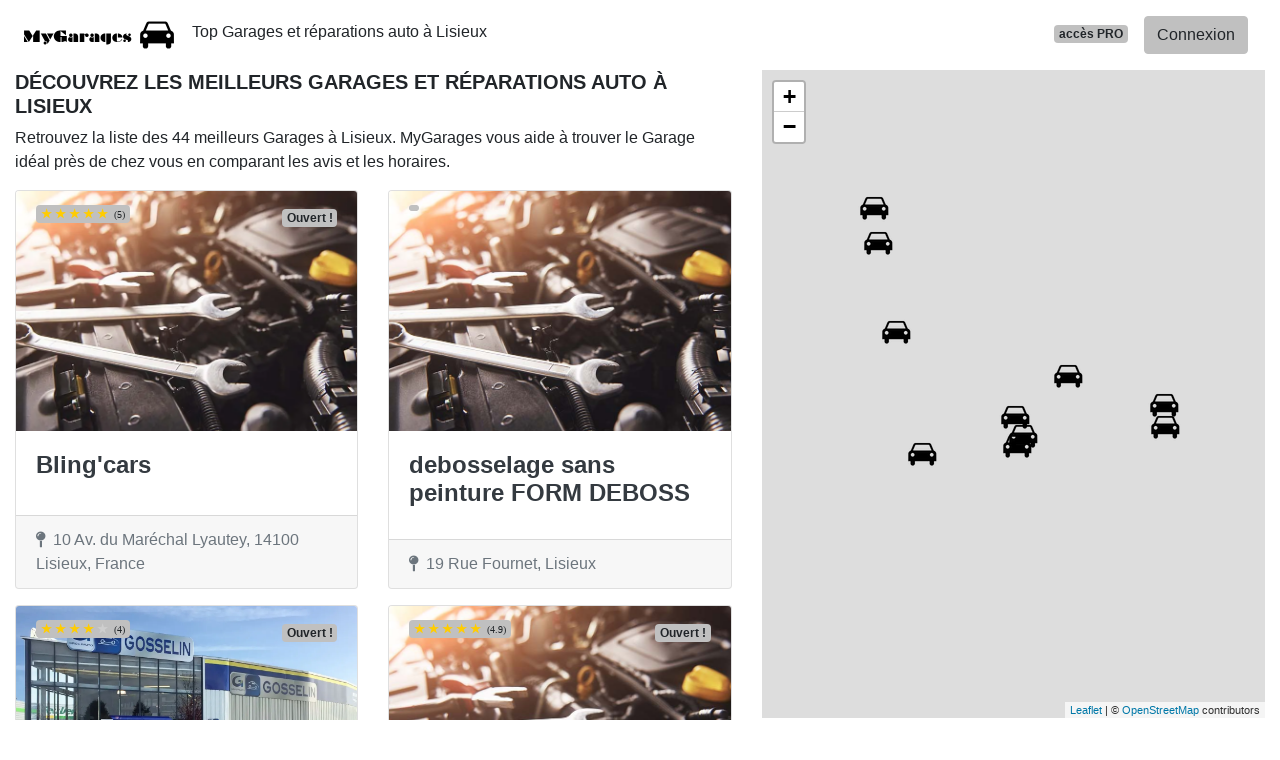

--- FILE ---
content_type: text/html; charset=UTF-8
request_url: https://www.mygarages.fr/14/lisieux
body_size: 31196
content:
<!DOCTYPE html>
<!--[if IE 8]>
<html class="ie ie8" lang="fr"> <![endif]-->
<!--[if IE 9]>
<html class="ie ie9" lang="fr"> <![endif]-->
<!--[if gt IE 9]><!-->
<html lang="fr"> <!--<![endif]-->
<head>
    <meta charset="utf-8">
    <meta http-equiv="X-UA-Compatible" content="IE=edge"><script type="text/javascript">(window.NREUM||(NREUM={})).init={privacy:{cookies_enabled:true},ajax:{deny_list:["bam.eu01.nr-data.net"]},feature_flags:["soft_nav"]};(window.NREUM||(NREUM={})).loader_config={xpid:"VgIPVFBbCRACXVZRBAMCUg==",licenseKey:"5ede93263a",applicationID:"29733254",browserID:"29733280"};;/*! For license information please see nr-loader-full-1.308.0.min.js.LICENSE.txt */
(()=>{var e,t,r={384:(e,t,r)=>{"use strict";r.d(t,{NT:()=>a,US:()=>u,Zm:()=>o,bQ:()=>d,dV:()=>c,pV:()=>l});var n=r(6154),i=r(1863),s=r(1910);const a={beacon:"bam.nr-data.net",errorBeacon:"bam.nr-data.net"};function o(){return n.gm.NREUM||(n.gm.NREUM={}),void 0===n.gm.newrelic&&(n.gm.newrelic=n.gm.NREUM),n.gm.NREUM}function c(){let e=o();return e.o||(e.o={ST:n.gm.setTimeout,SI:n.gm.setImmediate||n.gm.setInterval,CT:n.gm.clearTimeout,XHR:n.gm.XMLHttpRequest,REQ:n.gm.Request,EV:n.gm.Event,PR:n.gm.Promise,MO:n.gm.MutationObserver,FETCH:n.gm.fetch,WS:n.gm.WebSocket},(0,s.i)(...Object.values(e.o))),e}function d(e,t){let r=o();r.initializedAgents??={},t.initializedAt={ms:(0,i.t)(),date:new Date},r.initializedAgents[e]=t}function u(e,t){o()[e]=t}function l(){return function(){let e=o();const t=e.info||{};e.info={beacon:a.beacon,errorBeacon:a.errorBeacon,...t}}(),function(){let e=o();const t=e.init||{};e.init={...t}}(),c(),function(){let e=o();const t=e.loader_config||{};e.loader_config={...t}}(),o()}},782:(e,t,r)=>{"use strict";r.d(t,{T:()=>n});const n=r(860).K7.pageViewTiming},860:(e,t,r)=>{"use strict";r.d(t,{$J:()=>u,K7:()=>c,P3:()=>d,XX:()=>i,Yy:()=>o,df:()=>s,qY:()=>n,v4:()=>a});const n="events",i="jserrors",s="browser/blobs",a="rum",o="browser/logs",c={ajax:"ajax",genericEvents:"generic_events",jserrors:i,logging:"logging",metrics:"metrics",pageAction:"page_action",pageViewEvent:"page_view_event",pageViewTiming:"page_view_timing",sessionReplay:"session_replay",sessionTrace:"session_trace",softNav:"soft_navigations",spa:"spa"},d={[c.pageViewEvent]:1,[c.pageViewTiming]:2,[c.metrics]:3,[c.jserrors]:4,[c.spa]:5,[c.ajax]:6,[c.sessionTrace]:7,[c.softNav]:8,[c.sessionReplay]:9,[c.logging]:10,[c.genericEvents]:11},u={[c.pageViewEvent]:a,[c.pageViewTiming]:n,[c.ajax]:n,[c.spa]:n,[c.softNav]:n,[c.metrics]:i,[c.jserrors]:i,[c.sessionTrace]:s,[c.sessionReplay]:s,[c.logging]:o,[c.genericEvents]:"ins"}},944:(e,t,r)=>{"use strict";r.d(t,{R:()=>i});var n=r(3241);function i(e,t){"function"==typeof console.debug&&(console.debug("New Relic Warning: https://github.com/newrelic/newrelic-browser-agent/blob/main/docs/warning-codes.md#".concat(e),t),(0,n.W)({agentIdentifier:null,drained:null,type:"data",name:"warn",feature:"warn",data:{code:e,secondary:t}}))}},993:(e,t,r)=>{"use strict";r.d(t,{A$:()=>s,ET:()=>a,TZ:()=>o,p_:()=>i});var n=r(860);const i={ERROR:"ERROR",WARN:"WARN",INFO:"INFO",DEBUG:"DEBUG",TRACE:"TRACE"},s={OFF:0,ERROR:1,WARN:2,INFO:3,DEBUG:4,TRACE:5},a="log",o=n.K7.logging},1541:(e,t,r)=>{"use strict";r.d(t,{U:()=>i,f:()=>n});const n={MFE:"MFE",BA:"BA"};function i(e,t){if(2!==t?.harvestEndpointVersion)return{};const r=t.agentRef.runtime.appMetadata.agents[0].entityGuid;return e?{"source.id":e.id,"source.name":e.name,"source.type":e.type,"parent.id":e.parent?.id||r,"parent.type":e.parent?.type||n.BA}:{"entity.guid":r,appId:t.agentRef.info.applicationID}}},1687:(e,t,r)=>{"use strict";r.d(t,{Ak:()=>d,Ze:()=>h,x3:()=>u});var n=r(3241),i=r(7836),s=r(3606),a=r(860),o=r(2646);const c={};function d(e,t){const r={staged:!1,priority:a.P3[t]||0};l(e),c[e].get(t)||c[e].set(t,r)}function u(e,t){e&&c[e]&&(c[e].get(t)&&c[e].delete(t),p(e,t,!1),c[e].size&&f(e))}function l(e){if(!e)throw new Error("agentIdentifier required");c[e]||(c[e]=new Map)}function h(e="",t="feature",r=!1){if(l(e),!e||!c[e].get(t)||r)return p(e,t);c[e].get(t).staged=!0,f(e)}function f(e){const t=Array.from(c[e]);t.every(([e,t])=>t.staged)&&(t.sort((e,t)=>e[1].priority-t[1].priority),t.forEach(([t])=>{c[e].delete(t),p(e,t)}))}function p(e,t,r=!0){const a=e?i.ee.get(e):i.ee,c=s.i.handlers;if(!a.aborted&&a.backlog&&c){if((0,n.W)({agentIdentifier:e,type:"lifecycle",name:"drain",feature:t}),r){const e=a.backlog[t],r=c[t];if(r){for(let t=0;e&&t<e.length;++t)g(e[t],r);Object.entries(r).forEach(([e,t])=>{Object.values(t||{}).forEach(t=>{t[0]?.on&&t[0]?.context()instanceof o.y&&t[0].on(e,t[1])})})}}a.isolatedBacklog||delete c[t],a.backlog[t]=null,a.emit("drain-"+t,[])}}function g(e,t){var r=e[1];Object.values(t[r]||{}).forEach(t=>{var r=e[0];if(t[0]===r){var n=t[1],i=e[3],s=e[2];n.apply(i,s)}})}},1738:(e,t,r)=>{"use strict";r.d(t,{U:()=>f,Y:()=>h});var n=r(3241),i=r(9908),s=r(1863),a=r(944),o=r(5701),c=r(3969),d=r(8362),u=r(860),l=r(4261);function h(e,t,r,s){const h=s||r;!h||h[e]&&h[e]!==d.d.prototype[e]||(h[e]=function(){(0,i.p)(c.xV,["API/"+e+"/called"],void 0,u.K7.metrics,r.ee),(0,n.W)({agentIdentifier:r.agentIdentifier,drained:!!o.B?.[r.agentIdentifier],type:"data",name:"api",feature:l.Pl+e,data:{}});try{return t.apply(this,arguments)}catch(e){(0,a.R)(23,e)}})}function f(e,t,r,n,a){const o=e.info;null===r?delete o.jsAttributes[t]:o.jsAttributes[t]=r,(a||null===r)&&(0,i.p)(l.Pl+n,[(0,s.t)(),t,r],void 0,"session",e.ee)}},1741:(e,t,r)=>{"use strict";r.d(t,{W:()=>s});var n=r(944),i=r(4261);class s{#e(e,...t){if(this[e]!==s.prototype[e])return this[e](...t);(0,n.R)(35,e)}addPageAction(e,t){return this.#e(i.hG,e,t)}register(e){return this.#e(i.eY,e)}recordCustomEvent(e,t){return this.#e(i.fF,e,t)}setPageViewName(e,t){return this.#e(i.Fw,e,t)}setCustomAttribute(e,t,r){return this.#e(i.cD,e,t,r)}noticeError(e,t){return this.#e(i.o5,e,t)}setUserId(e,t=!1){return this.#e(i.Dl,e,t)}setApplicationVersion(e){return this.#e(i.nb,e)}setErrorHandler(e){return this.#e(i.bt,e)}addRelease(e,t){return this.#e(i.k6,e,t)}log(e,t){return this.#e(i.$9,e,t)}start(){return this.#e(i.d3)}finished(e){return this.#e(i.BL,e)}recordReplay(){return this.#e(i.CH)}pauseReplay(){return this.#e(i.Tb)}addToTrace(e){return this.#e(i.U2,e)}setCurrentRouteName(e){return this.#e(i.PA,e)}interaction(e){return this.#e(i.dT,e)}wrapLogger(e,t,r){return this.#e(i.Wb,e,t,r)}measure(e,t){return this.#e(i.V1,e,t)}consent(e){return this.#e(i.Pv,e)}}},1863:(e,t,r)=>{"use strict";function n(){return Math.floor(performance.now())}r.d(t,{t:()=>n})},1910:(e,t,r)=>{"use strict";r.d(t,{i:()=>s});var n=r(944);const i=new Map;function s(...e){return e.every(e=>{if(i.has(e))return i.get(e);const t="function"==typeof e?e.toString():"",r=t.includes("[native code]"),s=t.includes("nrWrapper");return r||s||(0,n.R)(64,e?.name||t),i.set(e,r),r})}},2555:(e,t,r)=>{"use strict";r.d(t,{D:()=>o,f:()=>a});var n=r(384),i=r(8122);const s={beacon:n.NT.beacon,errorBeacon:n.NT.errorBeacon,licenseKey:void 0,applicationID:void 0,sa:void 0,queueTime:void 0,applicationTime:void 0,ttGuid:void 0,user:void 0,account:void 0,product:void 0,extra:void 0,jsAttributes:{},userAttributes:void 0,atts:void 0,transactionName:void 0,tNamePlain:void 0};function a(e){try{return!!e.licenseKey&&!!e.errorBeacon&&!!e.applicationID}catch(e){return!1}}const o=e=>(0,i.a)(e,s)},2614:(e,t,r)=>{"use strict";r.d(t,{BB:()=>a,H3:()=>n,g:()=>d,iL:()=>c,tS:()=>o,uh:()=>i,wk:()=>s});const n="NRBA",i="SESSION",s=144e5,a=18e5,o={STARTED:"session-started",PAUSE:"session-pause",RESET:"session-reset",RESUME:"session-resume",UPDATE:"session-update"},c={SAME_TAB:"same-tab",CROSS_TAB:"cross-tab"},d={OFF:0,FULL:1,ERROR:2}},2646:(e,t,r)=>{"use strict";r.d(t,{y:()=>n});class n{constructor(e){this.contextId=e}}},2843:(e,t,r)=>{"use strict";r.d(t,{G:()=>s,u:()=>i});var n=r(3878);function i(e,t=!1,r,i){(0,n.DD)("visibilitychange",function(){if(t)return void("hidden"===document.visibilityState&&e());e(document.visibilityState)},r,i)}function s(e,t,r){(0,n.sp)("pagehide",e,t,r)}},3241:(e,t,r)=>{"use strict";r.d(t,{W:()=>s});var n=r(6154);const i="newrelic";function s(e={}){try{n.gm.dispatchEvent(new CustomEvent(i,{detail:e}))}catch(e){}}},3304:(e,t,r)=>{"use strict";r.d(t,{A:()=>s});var n=r(7836);const i=()=>{const e=new WeakSet;return(t,r)=>{if("object"==typeof r&&null!==r){if(e.has(r))return;e.add(r)}return r}};function s(e){try{return JSON.stringify(e,i())??""}catch(e){try{n.ee.emit("internal-error",[e])}catch(e){}return""}}},3333:(e,t,r)=>{"use strict";r.d(t,{$v:()=>u,TZ:()=>n,Xh:()=>c,Zp:()=>i,kd:()=>d,mq:()=>o,nf:()=>a,qN:()=>s});const n=r(860).K7.genericEvents,i=["auxclick","click","copy","keydown","paste","scrollend"],s=["focus","blur"],a=4,o=1e3,c=2e3,d=["PageAction","UserAction","BrowserPerformance"],u={RESOURCES:"experimental.resources",REGISTER:"register"}},3434:(e,t,r)=>{"use strict";r.d(t,{Jt:()=>s,YM:()=>d});var n=r(7836),i=r(5607);const s="nr@original:".concat(i.W),a=50;var o=Object.prototype.hasOwnProperty,c=!1;function d(e,t){return e||(e=n.ee),r.inPlace=function(e,t,n,i,s){n||(n="");const a="-"===n.charAt(0);for(let o=0;o<t.length;o++){const c=t[o],d=e[c];l(d)||(e[c]=r(d,a?c+n:n,i,c,s))}},r.flag=s,r;function r(t,r,n,c,d){return l(t)?t:(r||(r=""),nrWrapper[s]=t,function(e,t,r){if(Object.defineProperty&&Object.keys)try{return Object.keys(e).forEach(function(r){Object.defineProperty(t,r,{get:function(){return e[r]},set:function(t){return e[r]=t,t}})}),t}catch(e){u([e],r)}for(var n in e)o.call(e,n)&&(t[n]=e[n])}(t,nrWrapper,e),nrWrapper);function nrWrapper(){var s,o,l,h;let f;try{o=this,s=[...arguments],l="function"==typeof n?n(s,o):n||{}}catch(t){u([t,"",[s,o,c],l],e)}i(r+"start",[s,o,c],l,d);const p=performance.now();let g;try{return h=t.apply(o,s),g=performance.now(),h}catch(e){throw g=performance.now(),i(r+"err",[s,o,e],l,d),f=e,f}finally{const e=g-p,t={start:p,end:g,duration:e,isLongTask:e>=a,methodName:c,thrownError:f};t.isLongTask&&i("long-task",[t,o],l,d),i(r+"end",[s,o,h],l,d)}}}function i(r,n,i,s){if(!c||t){var a=c;c=!0;try{e.emit(r,n,i,t,s)}catch(t){u([t,r,n,i],e)}c=a}}}function u(e,t){t||(t=n.ee);try{t.emit("internal-error",e)}catch(e){}}function l(e){return!(e&&"function"==typeof e&&e.apply&&!e[s])}},3606:(e,t,r)=>{"use strict";r.d(t,{i:()=>s});var n=r(9908);s.on=a;var i=s.handlers={};function s(e,t,r,s){a(s||n.d,i,e,t,r)}function a(e,t,r,i,s){s||(s="feature"),e||(e=n.d);var a=t[s]=t[s]||{};(a[r]=a[r]||[]).push([e,i])}},3738:(e,t,r)=>{"use strict";r.d(t,{He:()=>i,Kp:()=>o,Lc:()=>d,Rz:()=>u,TZ:()=>n,bD:()=>s,d3:()=>a,jx:()=>l,sl:()=>h,uP:()=>c});const n=r(860).K7.sessionTrace,i="bstResource",s="resource",a="-start",o="-end",c="fn"+a,d="fn"+o,u="pushState",l=1e3,h=3e4},3785:(e,t,r)=>{"use strict";r.d(t,{R:()=>c,b:()=>d});var n=r(9908),i=r(1863),s=r(860),a=r(3969),o=r(993);function c(e,t,r={},c=o.p_.INFO,d=!0,u,l=(0,i.t)()){(0,n.p)(a.xV,["API/logging/".concat(c.toLowerCase(),"/called")],void 0,s.K7.metrics,e),(0,n.p)(o.ET,[l,t,r,c,d,u],void 0,s.K7.logging,e)}function d(e){return"string"==typeof e&&Object.values(o.p_).some(t=>t===e.toUpperCase().trim())}},3878:(e,t,r)=>{"use strict";function n(e,t){return{capture:e,passive:!1,signal:t}}function i(e,t,r=!1,i){window.addEventListener(e,t,n(r,i))}function s(e,t,r=!1,i){document.addEventListener(e,t,n(r,i))}r.d(t,{DD:()=>s,jT:()=>n,sp:()=>i})},3969:(e,t,r)=>{"use strict";r.d(t,{TZ:()=>n,XG:()=>o,rs:()=>i,xV:()=>a,z_:()=>s});const n=r(860).K7.metrics,i="sm",s="cm",a="storeSupportabilityMetrics",o="storeEventMetrics"},4234:(e,t,r)=>{"use strict";r.d(t,{W:()=>s});var n=r(7836),i=r(1687);class s{constructor(e,t){this.agentIdentifier=e,this.ee=n.ee.get(e),this.featureName=t,this.blocked=!1}deregisterDrain(){(0,i.x3)(this.agentIdentifier,this.featureName)}}},4261:(e,t,r)=>{"use strict";r.d(t,{$9:()=>d,BL:()=>o,CH:()=>f,Dl:()=>w,Fw:()=>y,PA:()=>m,Pl:()=>n,Pv:()=>T,Tb:()=>l,U2:()=>s,V1:()=>E,Wb:()=>x,bt:()=>b,cD:()=>v,d3:()=>R,dT:()=>c,eY:()=>p,fF:()=>h,hG:()=>i,k6:()=>a,nb:()=>g,o5:()=>u});const n="api-",i="addPageAction",s="addToTrace",a="addRelease",o="finished",c="interaction",d="log",u="noticeError",l="pauseReplay",h="recordCustomEvent",f="recordReplay",p="register",g="setApplicationVersion",m="setCurrentRouteName",v="setCustomAttribute",b="setErrorHandler",y="setPageViewName",w="setUserId",R="start",x="wrapLogger",E="measure",T="consent"},5205:(e,t,r)=>{"use strict";r.d(t,{j:()=>S});var n=r(384),i=r(1741);var s=r(2555),a=r(3333);const o=e=>{if(!e||"string"!=typeof e)return!1;try{document.createDocumentFragment().querySelector(e)}catch{return!1}return!0};var c=r(2614),d=r(944),u=r(8122);const l="[data-nr-mask]",h=e=>(0,u.a)(e,(()=>{const e={feature_flags:[],experimental:{allow_registered_children:!1,resources:!1},mask_selector:"*",block_selector:"[data-nr-block]",mask_input_options:{color:!1,date:!1,"datetime-local":!1,email:!1,month:!1,number:!1,range:!1,search:!1,tel:!1,text:!1,time:!1,url:!1,week:!1,textarea:!1,select:!1,password:!0}};return{ajax:{deny_list:void 0,block_internal:!0,enabled:!0,autoStart:!0},api:{get allow_registered_children(){return e.feature_flags.includes(a.$v.REGISTER)||e.experimental.allow_registered_children},set allow_registered_children(t){e.experimental.allow_registered_children=t},duplicate_registered_data:!1},browser_consent_mode:{enabled:!1},distributed_tracing:{enabled:void 0,exclude_newrelic_header:void 0,cors_use_newrelic_header:void 0,cors_use_tracecontext_headers:void 0,allowed_origins:void 0},get feature_flags(){return e.feature_flags},set feature_flags(t){e.feature_flags=t},generic_events:{enabled:!0,autoStart:!0},harvest:{interval:30},jserrors:{enabled:!0,autoStart:!0},logging:{enabled:!0,autoStart:!0},metrics:{enabled:!0,autoStart:!0},obfuscate:void 0,page_action:{enabled:!0},page_view_event:{enabled:!0,autoStart:!0},page_view_timing:{enabled:!0,autoStart:!0},performance:{capture_marks:!1,capture_measures:!1,capture_detail:!0,resources:{get enabled(){return e.feature_flags.includes(a.$v.RESOURCES)||e.experimental.resources},set enabled(t){e.experimental.resources=t},asset_types:[],first_party_domains:[],ignore_newrelic:!0}},privacy:{cookies_enabled:!0},proxy:{assets:void 0,beacon:void 0},session:{expiresMs:c.wk,inactiveMs:c.BB},session_replay:{autoStart:!0,enabled:!1,preload:!1,sampling_rate:10,error_sampling_rate:100,collect_fonts:!1,inline_images:!1,fix_stylesheets:!0,mask_all_inputs:!0,get mask_text_selector(){return e.mask_selector},set mask_text_selector(t){o(t)?e.mask_selector="".concat(t,",").concat(l):""===t||null===t?e.mask_selector=l:(0,d.R)(5,t)},get block_class(){return"nr-block"},get ignore_class(){return"nr-ignore"},get mask_text_class(){return"nr-mask"},get block_selector(){return e.block_selector},set block_selector(t){o(t)?e.block_selector+=",".concat(t):""!==t&&(0,d.R)(6,t)},get mask_input_options(){return e.mask_input_options},set mask_input_options(t){t&&"object"==typeof t?e.mask_input_options={...t,password:!0}:(0,d.R)(7,t)}},session_trace:{enabled:!0,autoStart:!0},soft_navigations:{enabled:!0,autoStart:!0},spa:{enabled:!0,autoStart:!0},ssl:void 0,user_actions:{enabled:!0,elementAttributes:["id","className","tagName","type"]}}})());var f=r(6154),p=r(9324);let g=0;const m={buildEnv:p.F3,distMethod:p.Xs,version:p.xv,originTime:f.WN},v={consented:!1},b={appMetadata:{},get consented(){return this.session?.state?.consent||v.consented},set consented(e){v.consented=e},customTransaction:void 0,denyList:void 0,disabled:!1,harvester:void 0,isolatedBacklog:!1,isRecording:!1,loaderType:void 0,maxBytes:3e4,obfuscator:void 0,onerror:void 0,ptid:void 0,releaseIds:{},session:void 0,timeKeeper:void 0,registeredEntities:[],jsAttributesMetadata:{bytes:0},get harvestCount(){return++g}},y=e=>{const t=(0,u.a)(e,b),r=Object.keys(m).reduce((e,t)=>(e[t]={value:m[t],writable:!1,configurable:!0,enumerable:!0},e),{});return Object.defineProperties(t,r)};var w=r(5701);const R=e=>{const t=e.startsWith("http");e+="/",r.p=t?e:"https://"+e};var x=r(7836),E=r(3241);const T={accountID:void 0,trustKey:void 0,agentID:void 0,licenseKey:void 0,applicationID:void 0,xpid:void 0},A=e=>(0,u.a)(e,T),_=new Set;function S(e,t={},r,a){let{init:o,info:c,loader_config:d,runtime:u={},exposed:l=!0}=t;if(!c){const e=(0,n.pV)();o=e.init,c=e.info,d=e.loader_config}e.init=h(o||{}),e.loader_config=A(d||{}),c.jsAttributes??={},f.bv&&(c.jsAttributes.isWorker=!0),e.info=(0,s.D)(c);const p=e.init,g=[c.beacon,c.errorBeacon];_.has(e.agentIdentifier)||(p.proxy.assets&&(R(p.proxy.assets),g.push(p.proxy.assets)),p.proxy.beacon&&g.push(p.proxy.beacon),e.beacons=[...g],function(e){const t=(0,n.pV)();Object.getOwnPropertyNames(i.W.prototype).forEach(r=>{const n=i.W.prototype[r];if("function"!=typeof n||"constructor"===n)return;let s=t[r];e[r]&&!1!==e.exposed&&"micro-agent"!==e.runtime?.loaderType&&(t[r]=(...t)=>{const n=e[r](...t);return s?s(...t):n})})}(e),(0,n.US)("activatedFeatures",w.B)),u.denyList=[...p.ajax.deny_list||[],...p.ajax.block_internal?g:[]],u.ptid=e.agentIdentifier,u.loaderType=r,e.runtime=y(u),_.has(e.agentIdentifier)||(e.ee=x.ee.get(e.agentIdentifier),e.exposed=l,(0,E.W)({agentIdentifier:e.agentIdentifier,drained:!!w.B?.[e.agentIdentifier],type:"lifecycle",name:"initialize",feature:void 0,data:e.config})),_.add(e.agentIdentifier)}},5270:(e,t,r)=>{"use strict";r.d(t,{Aw:()=>a,SR:()=>s,rF:()=>o});var n=r(384),i=r(7767);function s(e){return!!(0,n.dV)().o.MO&&(0,i.V)(e)&&!0===e?.session_trace.enabled}function a(e){return!0===e?.session_replay.preload&&s(e)}function o(e,t){try{if("string"==typeof t?.type){if("password"===t.type.toLowerCase())return"*".repeat(e?.length||0);if(void 0!==t?.dataset?.nrUnmask||t?.classList?.contains("nr-unmask"))return e}}catch(e){}return"string"==typeof e?e.replace(/[\S]/g,"*"):"*".repeat(e?.length||0)}},5289:(e,t,r)=>{"use strict";r.d(t,{GG:()=>a,Qr:()=>c,sB:()=>o});var n=r(3878),i=r(6389);function s(){return"undefined"==typeof document||"complete"===document.readyState}function a(e,t){if(s())return e();const r=(0,i.J)(e),a=setInterval(()=>{s()&&(clearInterval(a),r())},500);(0,n.sp)("load",r,t)}function o(e){if(s())return e();(0,n.DD)("DOMContentLoaded",e)}function c(e){if(s())return e();(0,n.sp)("popstate",e)}},5607:(e,t,r)=>{"use strict";r.d(t,{W:()=>n});const n=(0,r(9566).bz)()},5701:(e,t,r)=>{"use strict";r.d(t,{B:()=>s,t:()=>a});var n=r(3241);const i=new Set,s={};function a(e,t){const r=t.agentIdentifier;s[r]??={},e&&"object"==typeof e&&(i.has(r)||(t.ee.emit("rumresp",[e]),s[r]=e,i.add(r),(0,n.W)({agentIdentifier:r,loaded:!0,drained:!0,type:"lifecycle",name:"load",feature:void 0,data:e})))}},6154:(e,t,r)=>{"use strict";r.d(t,{OF:()=>d,RI:()=>i,WN:()=>h,bv:()=>s,eN:()=>f,gm:()=>a,lR:()=>l,m:()=>c,mw:()=>o,sb:()=>u});var n=r(1863);const i="undefined"!=typeof window&&!!window.document,s="undefined"!=typeof WorkerGlobalScope&&("undefined"!=typeof self&&self instanceof WorkerGlobalScope&&self.navigator instanceof WorkerNavigator||"undefined"!=typeof globalThis&&globalThis instanceof WorkerGlobalScope&&globalThis.navigator instanceof WorkerNavigator),a=i?window:"undefined"!=typeof WorkerGlobalScope&&("undefined"!=typeof self&&self instanceof WorkerGlobalScope&&self||"undefined"!=typeof globalThis&&globalThis instanceof WorkerGlobalScope&&globalThis),o=Boolean("hidden"===a?.document?.visibilityState),c=""+a?.location,d=/iPad|iPhone|iPod/.test(a.navigator?.userAgent),u=d&&"undefined"==typeof SharedWorker,l=(()=>{const e=a.navigator?.userAgent?.match(/Firefox[/\s](\d+\.\d+)/);return Array.isArray(e)&&e.length>=2?+e[1]:0})(),h=Date.now()-(0,n.t)(),f=()=>"undefined"!=typeof PerformanceNavigationTiming&&a?.performance?.getEntriesByType("navigation")?.[0]?.responseStart},6344:(e,t,r)=>{"use strict";r.d(t,{BB:()=>u,Qb:()=>l,TZ:()=>i,Ug:()=>a,Vh:()=>s,_s:()=>o,bc:()=>d,yP:()=>c});var n=r(2614);const i=r(860).K7.sessionReplay,s="errorDuringReplay",a=.12,o={DomContentLoaded:0,Load:1,FullSnapshot:2,IncrementalSnapshot:3,Meta:4,Custom:5},c={[n.g.ERROR]:15e3,[n.g.FULL]:3e5,[n.g.OFF]:0},d={RESET:{message:"Session was reset",sm:"Reset"},IMPORT:{message:"Recorder failed to import",sm:"Import"},TOO_MANY:{message:"429: Too Many Requests",sm:"Too-Many"},TOO_BIG:{message:"Payload was too large",sm:"Too-Big"},CROSS_TAB:{message:"Session Entity was set to OFF on another tab",sm:"Cross-Tab"},ENTITLEMENTS:{message:"Session Replay is not allowed and will not be started",sm:"Entitlement"}},u=5e3,l={API:"api",RESUME:"resume",SWITCH_TO_FULL:"switchToFull",INITIALIZE:"initialize",PRELOAD:"preload"}},6389:(e,t,r)=>{"use strict";function n(e,t=500,r={}){const n=r?.leading||!1;let i;return(...r)=>{n&&void 0===i&&(e.apply(this,r),i=setTimeout(()=>{i=clearTimeout(i)},t)),n||(clearTimeout(i),i=setTimeout(()=>{e.apply(this,r)},t))}}function i(e){let t=!1;return(...r)=>{t||(t=!0,e.apply(this,r))}}r.d(t,{J:()=>i,s:()=>n})},6630:(e,t,r)=>{"use strict";r.d(t,{T:()=>n});const n=r(860).K7.pageViewEvent},6774:(e,t,r)=>{"use strict";r.d(t,{T:()=>n});const n=r(860).K7.jserrors},7295:(e,t,r)=>{"use strict";r.d(t,{Xv:()=>a,gX:()=>i,iW:()=>s});var n=[];function i(e){if(!e||s(e))return!1;if(0===n.length)return!0;if("*"===n[0].hostname)return!1;for(var t=0;t<n.length;t++){var r=n[t];if(r.hostname.test(e.hostname)&&r.pathname.test(e.pathname))return!1}return!0}function s(e){return void 0===e.hostname}function a(e){if(n=[],e&&e.length)for(var t=0;t<e.length;t++){let r=e[t];if(!r)continue;if("*"===r)return void(n=[{hostname:"*"}]);0===r.indexOf("http://")?r=r.substring(7):0===r.indexOf("https://")&&(r=r.substring(8));const i=r.indexOf("/");let s,a;i>0?(s=r.substring(0,i),a=r.substring(i)):(s=r,a="*");let[c]=s.split(":");n.push({hostname:o(c),pathname:o(a,!0)})}}function o(e,t=!1){const r=e.replace(/[.+?^${}()|[\]\\]/g,e=>"\\"+e).replace(/\*/g,".*?");return new RegExp((t?"^":"")+r+"$")}},7485:(e,t,r)=>{"use strict";r.d(t,{D:()=>i});var n=r(6154);function i(e){if(0===(e||"").indexOf("data:"))return{protocol:"data"};try{const t=new URL(e,location.href),r={port:t.port,hostname:t.hostname,pathname:t.pathname,search:t.search,protocol:t.protocol.slice(0,t.protocol.indexOf(":")),sameOrigin:t.protocol===n.gm?.location?.protocol&&t.host===n.gm?.location?.host};return r.port&&""!==r.port||("http:"===t.protocol&&(r.port="80"),"https:"===t.protocol&&(r.port="443")),r.pathname&&""!==r.pathname?r.pathname.startsWith("/")||(r.pathname="/".concat(r.pathname)):r.pathname="/",r}catch(e){return{}}}},7699:(e,t,r)=>{"use strict";r.d(t,{It:()=>s,KC:()=>o,No:()=>i,qh:()=>a});var n=r(860);const i=16e3,s=1e6,a="SESSION_ERROR",o={[n.K7.logging]:!0,[n.K7.genericEvents]:!1,[n.K7.jserrors]:!1,[n.K7.ajax]:!1}},7767:(e,t,r)=>{"use strict";r.d(t,{V:()=>i});var n=r(6154);const i=e=>n.RI&&!0===e?.privacy.cookies_enabled},7836:(e,t,r)=>{"use strict";r.d(t,{P:()=>o,ee:()=>c});var n=r(384),i=r(8990),s=r(2646),a=r(5607);const o="nr@context:".concat(a.W),c=function e(t,r){var n={},a={},u={},l=!1;try{l=16===r.length&&d.initializedAgents?.[r]?.runtime.isolatedBacklog}catch(e){}var h={on:p,addEventListener:p,removeEventListener:function(e,t){var r=n[e];if(!r)return;for(var i=0;i<r.length;i++)r[i]===t&&r.splice(i,1)},emit:function(e,r,n,i,s){!1!==s&&(s=!0);if(c.aborted&&!i)return;t&&s&&t.emit(e,r,n);var o=f(n);g(e).forEach(e=>{e.apply(o,r)});var d=v()[a[e]];d&&d.push([h,e,r,o]);return o},get:m,listeners:g,context:f,buffer:function(e,t){const r=v();if(t=t||"feature",h.aborted)return;Object.entries(e||{}).forEach(([e,n])=>{a[n]=t,t in r||(r[t]=[])})},abort:function(){h._aborted=!0,Object.keys(h.backlog).forEach(e=>{delete h.backlog[e]})},isBuffering:function(e){return!!v()[a[e]]},debugId:r,backlog:l?{}:t&&"object"==typeof t.backlog?t.backlog:{},isolatedBacklog:l};return Object.defineProperty(h,"aborted",{get:()=>{let e=h._aborted||!1;return e||(t&&(e=t.aborted),e)}}),h;function f(e){return e&&e instanceof s.y?e:e?(0,i.I)(e,o,()=>new s.y(o)):new s.y(o)}function p(e,t){n[e]=g(e).concat(t)}function g(e){return n[e]||[]}function m(t){return u[t]=u[t]||e(h,t)}function v(){return h.backlog}}(void 0,"globalEE"),d=(0,n.Zm)();d.ee||(d.ee=c)},8122:(e,t,r)=>{"use strict";r.d(t,{a:()=>i});var n=r(944);function i(e,t){try{if(!e||"object"!=typeof e)return(0,n.R)(3);if(!t||"object"!=typeof t)return(0,n.R)(4);const r=Object.create(Object.getPrototypeOf(t),Object.getOwnPropertyDescriptors(t)),s=0===Object.keys(r).length?e:r;for(let a in s)if(void 0!==e[a])try{if(null===e[a]){r[a]=null;continue}Array.isArray(e[a])&&Array.isArray(t[a])?r[a]=Array.from(new Set([...e[a],...t[a]])):"object"==typeof e[a]&&"object"==typeof t[a]?r[a]=i(e[a],t[a]):r[a]=e[a]}catch(e){r[a]||(0,n.R)(1,e)}return r}catch(e){(0,n.R)(2,e)}}},8139:(e,t,r)=>{"use strict";r.d(t,{u:()=>h});var n=r(7836),i=r(3434),s=r(8990),a=r(6154);const o={},c=a.gm.XMLHttpRequest,d="addEventListener",u="removeEventListener",l="nr@wrapped:".concat(n.P);function h(e){var t=function(e){return(e||n.ee).get("events")}(e);if(o[t.debugId]++)return t;o[t.debugId]=1;var r=(0,i.YM)(t,!0);function h(e){r.inPlace(e,[d,u],"-",p)}function p(e,t){return e[1]}return"getPrototypeOf"in Object&&(a.RI&&f(document,h),c&&f(c.prototype,h),f(a.gm,h)),t.on(d+"-start",function(e,t){var n=e[1];if(null!==n&&("function"==typeof n||"object"==typeof n)&&"newrelic"!==e[0]){var i=(0,s.I)(n,l,function(){var e={object:function(){if("function"!=typeof n.handleEvent)return;return n.handleEvent.apply(n,arguments)},function:n}[typeof n];return e?r(e,"fn-",null,e.name||"anonymous"):n});this.wrapped=e[1]=i}}),t.on(u+"-start",function(e){e[1]=this.wrapped||e[1]}),t}function f(e,t,...r){let n=e;for(;"object"==typeof n&&!Object.prototype.hasOwnProperty.call(n,d);)n=Object.getPrototypeOf(n);n&&t(n,...r)}},8362:(e,t,r)=>{"use strict";r.d(t,{d:()=>s});var n=r(9566),i=r(1741);class s extends i.W{agentIdentifier=(0,n.LA)(16)}},8374:(e,t,r)=>{r.nc=(()=>{try{return document?.currentScript?.nonce}catch(e){}return""})()},8990:(e,t,r)=>{"use strict";r.d(t,{I:()=>i});var n=Object.prototype.hasOwnProperty;function i(e,t,r){if(n.call(e,t))return e[t];var i=r();if(Object.defineProperty&&Object.keys)try{return Object.defineProperty(e,t,{value:i,writable:!0,enumerable:!1}),i}catch(e){}return e[t]=i,i}},9119:(e,t,r)=>{"use strict";r.d(t,{L:()=>s});var n=/([^?#]*)[^#]*(#[^?]*|$).*/,i=/([^?#]*)().*/;function s(e,t){return e?e.replace(t?n:i,"$1$2"):e}},9300:(e,t,r)=>{"use strict";r.d(t,{T:()=>n});const n=r(860).K7.ajax},9324:(e,t,r)=>{"use strict";r.d(t,{AJ:()=>a,F3:()=>i,Xs:()=>s,Yq:()=>o,xv:()=>n});const n="1.308.0",i="PROD",s="CDN",a="@newrelic/rrweb",o="1.0.1"},9566:(e,t,r)=>{"use strict";r.d(t,{LA:()=>o,ZF:()=>c,bz:()=>a,el:()=>d});var n=r(6154);const i="xxxxxxxx-xxxx-4xxx-yxxx-xxxxxxxxxxxx";function s(e,t){return e?15&e[t]:16*Math.random()|0}function a(){const e=n.gm?.crypto||n.gm?.msCrypto;let t,r=0;return e&&e.getRandomValues&&(t=e.getRandomValues(new Uint8Array(30))),i.split("").map(e=>"x"===e?s(t,r++).toString(16):"y"===e?(3&s()|8).toString(16):e).join("")}function o(e){const t=n.gm?.crypto||n.gm?.msCrypto;let r,i=0;t&&t.getRandomValues&&(r=t.getRandomValues(new Uint8Array(e)));const a=[];for(var o=0;o<e;o++)a.push(s(r,i++).toString(16));return a.join("")}function c(){return o(16)}function d(){return o(32)}},9908:(e,t,r)=>{"use strict";r.d(t,{d:()=>n,p:()=>i});var n=r(7836).ee.get("handle");function i(e,t,r,i,s){s?(s.buffer([e],i),s.emit(e,t,r)):(n.buffer([e],i),n.emit(e,t,r))}}},n={};function i(e){var t=n[e];if(void 0!==t)return t.exports;var s=n[e]={exports:{}};return r[e](s,s.exports,i),s.exports}i.m=r,i.d=(e,t)=>{for(var r in t)i.o(t,r)&&!i.o(e,r)&&Object.defineProperty(e,r,{enumerable:!0,get:t[r]})},i.f={},i.e=e=>Promise.all(Object.keys(i.f).reduce((t,r)=>(i.f[r](e,t),t),[])),i.u=e=>({95:"nr-full-compressor",222:"nr-full-recorder",891:"nr-full"}[e]+"-1.308.0.min.js"),i.o=(e,t)=>Object.prototype.hasOwnProperty.call(e,t),e={},t="NRBA-1.308.0.PROD:",i.l=(r,n,s,a)=>{if(e[r])e[r].push(n);else{var o,c;if(void 0!==s)for(var d=document.getElementsByTagName("script"),u=0;u<d.length;u++){var l=d[u];if(l.getAttribute("src")==r||l.getAttribute("data-webpack")==t+s){o=l;break}}if(!o){c=!0;var h={891:"sha512-fcveNDcpRQS9OweGhN4uJe88Qmg+EVyH6j/wngwL2Le0m7LYyz7q+JDx7KBxsdDF4TaPVsSmHg12T3pHwdLa7w==",222:"sha512-O8ZzdvgB4fRyt7k2Qrr4STpR+tCA2mcQEig6/dP3rRy9uEx1CTKQ6cQ7Src0361y7xS434ua+zIPo265ZpjlEg==",95:"sha512-jDWejat/6/UDex/9XjYoPPmpMPuEvBCSuCg/0tnihjbn5bh9mP3An0NzFV9T5Tc+3kKhaXaZA8UIKPAanD2+Gw=="};(o=document.createElement("script")).charset="utf-8",i.nc&&o.setAttribute("nonce",i.nc),o.setAttribute("data-webpack",t+s),o.src=r,0!==o.src.indexOf(window.location.origin+"/")&&(o.crossOrigin="anonymous"),h[a]&&(o.integrity=h[a])}e[r]=[n];var f=(t,n)=>{o.onerror=o.onload=null,clearTimeout(p);var i=e[r];if(delete e[r],o.parentNode&&o.parentNode.removeChild(o),i&&i.forEach(e=>e(n)),t)return t(n)},p=setTimeout(f.bind(null,void 0,{type:"timeout",target:o}),12e4);o.onerror=f.bind(null,o.onerror),o.onload=f.bind(null,o.onload),c&&document.head.appendChild(o)}},i.r=e=>{"undefined"!=typeof Symbol&&Symbol.toStringTag&&Object.defineProperty(e,Symbol.toStringTag,{value:"Module"}),Object.defineProperty(e,"__esModule",{value:!0})},i.p="https://js-agent.newrelic.com/",(()=>{var e={85:0,959:0};i.f.j=(t,r)=>{var n=i.o(e,t)?e[t]:void 0;if(0!==n)if(n)r.push(n[2]);else{var s=new Promise((r,i)=>n=e[t]=[r,i]);r.push(n[2]=s);var a=i.p+i.u(t),o=new Error;i.l(a,r=>{if(i.o(e,t)&&(0!==(n=e[t])&&(e[t]=void 0),n)){var s=r&&("load"===r.type?"missing":r.type),a=r&&r.target&&r.target.src;o.message="Loading chunk "+t+" failed: ("+s+": "+a+")",o.name="ChunkLoadError",o.type=s,o.request=a,n[1](o)}},"chunk-"+t,t)}};var t=(t,r)=>{var n,s,[a,o,c]=r,d=0;if(a.some(t=>0!==e[t])){for(n in o)i.o(o,n)&&(i.m[n]=o[n]);if(c)c(i)}for(t&&t(r);d<a.length;d++)s=a[d],i.o(e,s)&&e[s]&&e[s][0](),e[s]=0},r=self["webpackChunk:NRBA-1.308.0.PROD"]=self["webpackChunk:NRBA-1.308.0.PROD"]||[];r.forEach(t.bind(null,0)),r.push=t.bind(null,r.push.bind(r))})(),(()=>{"use strict";i(8374);var e=i(8362),t=i(860);const r=Object.values(t.K7);var n=i(5205);var s=i(9908),a=i(1863),o=i(4261),c=i(1738);var d=i(1687),u=i(4234),l=i(5289),h=i(6154),f=i(944),p=i(5270),g=i(7767),m=i(6389),v=i(7699);class b extends u.W{constructor(e,t){super(e.agentIdentifier,t),this.agentRef=e,this.abortHandler=void 0,this.featAggregate=void 0,this.loadedSuccessfully=void 0,this.onAggregateImported=new Promise(e=>{this.loadedSuccessfully=e}),this.deferred=Promise.resolve(),!1===e.init[this.featureName].autoStart?this.deferred=new Promise((t,r)=>{this.ee.on("manual-start-all",(0,m.J)(()=>{(0,d.Ak)(e.agentIdentifier,this.featureName),t()}))}):(0,d.Ak)(e.agentIdentifier,t)}importAggregator(e,t,r={}){if(this.featAggregate)return;const n=async()=>{let n;await this.deferred;try{if((0,g.V)(e.init)){const{setupAgentSession:t}=await i.e(891).then(i.bind(i,8766));n=t(e)}}catch(e){(0,f.R)(20,e),this.ee.emit("internal-error",[e]),(0,s.p)(v.qh,[e],void 0,this.featureName,this.ee)}try{if(!this.#t(this.featureName,n,e.init))return(0,d.Ze)(this.agentIdentifier,this.featureName),void this.loadedSuccessfully(!1);const{Aggregate:i}=await t();this.featAggregate=new i(e,r),e.runtime.harvester.initializedAggregates.push(this.featAggregate),this.loadedSuccessfully(!0)}catch(e){(0,f.R)(34,e),this.abortHandler?.(),(0,d.Ze)(this.agentIdentifier,this.featureName,!0),this.loadedSuccessfully(!1),this.ee&&this.ee.abort()}};h.RI?(0,l.GG)(()=>n(),!0):n()}#t(e,r,n){if(this.blocked)return!1;switch(e){case t.K7.sessionReplay:return(0,p.SR)(n)&&!!r;case t.K7.sessionTrace:return!!r;default:return!0}}}var y=i(6630),w=i(2614),R=i(3241);class x extends b{static featureName=y.T;constructor(e){var t;super(e,y.T),this.setupInspectionEvents(e.agentIdentifier),t=e,(0,c.Y)(o.Fw,function(e,r){"string"==typeof e&&("/"!==e.charAt(0)&&(e="/"+e),t.runtime.customTransaction=(r||"http://custom.transaction")+e,(0,s.p)(o.Pl+o.Fw,[(0,a.t)()],void 0,void 0,t.ee))},t),this.importAggregator(e,()=>i.e(891).then(i.bind(i,3718)))}setupInspectionEvents(e){const t=(t,r)=>{t&&(0,R.W)({agentIdentifier:e,timeStamp:t.timeStamp,loaded:"complete"===t.target.readyState,type:"window",name:r,data:t.target.location+""})};(0,l.sB)(e=>{t(e,"DOMContentLoaded")}),(0,l.GG)(e=>{t(e,"load")}),(0,l.Qr)(e=>{t(e,"navigate")}),this.ee.on(w.tS.UPDATE,(t,r)=>{(0,R.W)({agentIdentifier:e,type:"lifecycle",name:"session",data:r})})}}var E=i(384);class T extends e.d{constructor(e){var t;(super(),h.gm)?(this.features={},(0,E.bQ)(this.agentIdentifier,this),this.desiredFeatures=new Set(e.features||[]),this.desiredFeatures.add(x),(0,n.j)(this,e,e.loaderType||"agent"),t=this,(0,c.Y)(o.cD,function(e,r,n=!1){if("string"==typeof e){if(["string","number","boolean"].includes(typeof r)||null===r)return(0,c.U)(t,e,r,o.cD,n);(0,f.R)(40,typeof r)}else(0,f.R)(39,typeof e)},t),function(e){(0,c.Y)(o.Dl,function(t,r=!1){if("string"!=typeof t&&null!==t)return void(0,f.R)(41,typeof t);const n=e.info.jsAttributes["enduser.id"];r&&null!=n&&n!==t?(0,s.p)(o.Pl+"setUserIdAndResetSession",[t],void 0,"session",e.ee):(0,c.U)(e,"enduser.id",t,o.Dl,!0)},e)}(this),function(e){(0,c.Y)(o.nb,function(t){if("string"==typeof t||null===t)return(0,c.U)(e,"application.version",t,o.nb,!1);(0,f.R)(42,typeof t)},e)}(this),function(e){(0,c.Y)(o.d3,function(){e.ee.emit("manual-start-all")},e)}(this),function(e){(0,c.Y)(o.Pv,function(t=!0){if("boolean"==typeof t){if((0,s.p)(o.Pl+o.Pv,[t],void 0,"session",e.ee),e.runtime.consented=t,t){const t=e.features.page_view_event;t.onAggregateImported.then(e=>{const r=t.featAggregate;e&&!r.sentRum&&r.sendRum()})}}else(0,f.R)(65,typeof t)},e)}(this),this.run()):(0,f.R)(21)}get config(){return{info:this.info,init:this.init,loader_config:this.loader_config,runtime:this.runtime}}get api(){return this}run(){try{const e=function(e){const t={};return r.forEach(r=>{t[r]=!!e[r]?.enabled}),t}(this.init),n=[...this.desiredFeatures];n.sort((e,r)=>t.P3[e.featureName]-t.P3[r.featureName]),n.forEach(r=>{if(!e[r.featureName]&&r.featureName!==t.K7.pageViewEvent)return;if(r.featureName===t.K7.spa)return void(0,f.R)(67);const n=function(e){switch(e){case t.K7.ajax:return[t.K7.jserrors];case t.K7.sessionTrace:return[t.K7.ajax,t.K7.pageViewEvent];case t.K7.sessionReplay:return[t.K7.sessionTrace];case t.K7.pageViewTiming:return[t.K7.pageViewEvent];default:return[]}}(r.featureName).filter(e=>!(e in this.features));n.length>0&&(0,f.R)(36,{targetFeature:r.featureName,missingDependencies:n}),this.features[r.featureName]=new r(this)})}catch(e){(0,f.R)(22,e);for(const e in this.features)this.features[e].abortHandler?.();const t=(0,E.Zm)();delete t.initializedAgents[this.agentIdentifier]?.features,delete this.sharedAggregator;return t.ee.get(this.agentIdentifier).abort(),!1}}}var A=i(2843),_=i(782);class S extends b{static featureName=_.T;constructor(e){super(e,_.T),h.RI&&((0,A.u)(()=>(0,s.p)("docHidden",[(0,a.t)()],void 0,_.T,this.ee),!0),(0,A.G)(()=>(0,s.p)("winPagehide",[(0,a.t)()],void 0,_.T,this.ee)),this.importAggregator(e,()=>i.e(891).then(i.bind(i,9018))))}}var O=i(3969);class I extends b{static featureName=O.TZ;constructor(e){super(e,O.TZ),h.RI&&document.addEventListener("securitypolicyviolation",e=>{(0,s.p)(O.xV,["Generic/CSPViolation/Detected"],void 0,this.featureName,this.ee)}),this.importAggregator(e,()=>i.e(891).then(i.bind(i,6555)))}}var P=i(6774),k=i(3878),N=i(3304);class D{constructor(e,t,r,n,i){this.name="UncaughtError",this.message="string"==typeof e?e:(0,N.A)(e),this.sourceURL=t,this.line=r,this.column=n,this.__newrelic=i}}function j(e){return M(e)?e:new D(void 0!==e?.message?e.message:e,e?.filename||e?.sourceURL,e?.lineno||e?.line,e?.colno||e?.col,e?.__newrelic,e?.cause)}function C(e){const t="Unhandled Promise Rejection: ";if(!e?.reason)return;if(M(e.reason)){try{e.reason.message.startsWith(t)||(e.reason.message=t+e.reason.message)}catch(e){}return j(e.reason)}const r=j(e.reason);return(r.message||"").startsWith(t)||(r.message=t+r.message),r}function L(e){if(e.error instanceof SyntaxError&&!/:\d+$/.test(e.error.stack?.trim())){const t=new D(e.message,e.filename,e.lineno,e.colno,e.error.__newrelic,e.cause);return t.name=SyntaxError.name,t}return M(e.error)?e.error:j(e)}function M(e){return e instanceof Error&&!!e.stack}function B(e,r,n,i,o=(0,a.t)()){"string"==typeof e&&(e=new Error(e)),(0,s.p)("err",[e,o,!1,r,n.runtime.isRecording,void 0,i],void 0,t.K7.jserrors,n.ee),(0,s.p)("uaErr",[],void 0,t.K7.genericEvents,n.ee)}var H=i(1541),K=i(993),W=i(3785);function U(e,{customAttributes:t={},level:r=K.p_.INFO}={},n,i,s=(0,a.t)()){(0,W.R)(n.ee,e,t,r,!1,i,s)}function F(e,r,n,i,c=(0,a.t)()){(0,s.p)(o.Pl+o.hG,[c,e,r,i],void 0,t.K7.genericEvents,n.ee)}function V(e,r,n,i,c=(0,a.t)()){const{start:d,end:u,customAttributes:l}=r||{},h={customAttributes:l||{}};if("object"!=typeof h.customAttributes||"string"!=typeof e||0===e.length)return void(0,f.R)(57);const p=(e,t)=>null==e?t:"number"==typeof e?e:e instanceof PerformanceMark?e.startTime:Number.NaN;if(h.start=p(d,0),h.end=p(u,c),Number.isNaN(h.start)||Number.isNaN(h.end))(0,f.R)(57);else{if(h.duration=h.end-h.start,!(h.duration<0))return(0,s.p)(o.Pl+o.V1,[h,e,i],void 0,t.K7.genericEvents,n.ee),h;(0,f.R)(58)}}function z(e,r={},n,i,c=(0,a.t)()){(0,s.p)(o.Pl+o.fF,[c,e,r,i],void 0,t.K7.genericEvents,n.ee)}function G(e){(0,c.Y)(o.eY,function(t){return Y(e,t)},e)}function Y(e,r,n){(0,f.R)(54,"newrelic.register"),r||={},r.type=H.f.MFE,r.licenseKey||=e.info.licenseKey,r.blocked=!1,r.parent=n||{},Array.isArray(r.tags)||(r.tags=[]);const i={};r.tags.forEach(e=>{"name"!==e&&"id"!==e&&(i["source.".concat(e)]=!0)}),r.isolated??=!0;let o=()=>{};const c=e.runtime.registeredEntities;if(!r.isolated){const e=c.find(({metadata:{target:{id:e}}})=>e===r.id&&!r.isolated);if(e)return e}const d=e=>{r.blocked=!0,o=e};function u(e){return"string"==typeof e&&!!e.trim()&&e.trim().length<501||"number"==typeof e}e.init.api.allow_registered_children||d((0,m.J)(()=>(0,f.R)(55))),u(r.id)&&u(r.name)||d((0,m.J)(()=>(0,f.R)(48,r)));const l={addPageAction:(t,n={})=>g(F,[t,{...i,...n},e],r),deregister:()=>{d((0,m.J)(()=>(0,f.R)(68)))},log:(t,n={})=>g(U,[t,{...n,customAttributes:{...i,...n.customAttributes||{}}},e],r),measure:(t,n={})=>g(V,[t,{...n,customAttributes:{...i,...n.customAttributes||{}}},e],r),noticeError:(t,n={})=>g(B,[t,{...i,...n},e],r),register:(t={})=>g(Y,[e,t],l.metadata.target),recordCustomEvent:(t,n={})=>g(z,[t,{...i,...n},e],r),setApplicationVersion:e=>p("application.version",e),setCustomAttribute:(e,t)=>p(e,t),setUserId:e=>p("enduser.id",e),metadata:{customAttributes:i,target:r}},h=()=>(r.blocked&&o(),r.blocked);h()||c.push(l);const p=(e,t)=>{h()||(i[e]=t)},g=(r,n,i)=>{if(h())return;const o=(0,a.t)();(0,s.p)(O.xV,["API/register/".concat(r.name,"/called")],void 0,t.K7.metrics,e.ee);try{if(e.init.api.duplicate_registered_data&&"register"!==r.name){let e=n;if(n[1]instanceof Object){const t={"child.id":i.id,"child.type":i.type};e="customAttributes"in n[1]?[n[0],{...n[1],customAttributes:{...n[1].customAttributes,...t}},...n.slice(2)]:[n[0],{...n[1],...t},...n.slice(2)]}r(...e,void 0,o)}return r(...n,i,o)}catch(e){(0,f.R)(50,e)}};return l}class q extends b{static featureName=P.T;constructor(e){var t;super(e,P.T),t=e,(0,c.Y)(o.o5,(e,r)=>B(e,r,t),t),function(e){(0,c.Y)(o.bt,function(t){e.runtime.onerror=t},e)}(e),function(e){let t=0;(0,c.Y)(o.k6,function(e,r){++t>10||(this.runtime.releaseIds[e.slice(-200)]=(""+r).slice(-200))},e)}(e),G(e);try{this.removeOnAbort=new AbortController}catch(e){}this.ee.on("internal-error",(t,r)=>{this.abortHandler&&(0,s.p)("ierr",[j(t),(0,a.t)(),!0,{},e.runtime.isRecording,r],void 0,this.featureName,this.ee)}),h.gm.addEventListener("unhandledrejection",t=>{this.abortHandler&&(0,s.p)("err",[C(t),(0,a.t)(),!1,{unhandledPromiseRejection:1},e.runtime.isRecording],void 0,this.featureName,this.ee)},(0,k.jT)(!1,this.removeOnAbort?.signal)),h.gm.addEventListener("error",t=>{this.abortHandler&&(0,s.p)("err",[L(t),(0,a.t)(),!1,{},e.runtime.isRecording],void 0,this.featureName,this.ee)},(0,k.jT)(!1,this.removeOnAbort?.signal)),this.abortHandler=this.#r,this.importAggregator(e,()=>i.e(891).then(i.bind(i,2176)))}#r(){this.removeOnAbort?.abort(),this.abortHandler=void 0}}var Z=i(8990);let X=1;function J(e){const t=typeof e;return!e||"object"!==t&&"function"!==t?-1:e===h.gm?0:(0,Z.I)(e,"nr@id",function(){return X++})}function Q(e){if("string"==typeof e&&e.length)return e.length;if("object"==typeof e){if("undefined"!=typeof ArrayBuffer&&e instanceof ArrayBuffer&&e.byteLength)return e.byteLength;if("undefined"!=typeof Blob&&e instanceof Blob&&e.size)return e.size;if(!("undefined"!=typeof FormData&&e instanceof FormData))try{return(0,N.A)(e).length}catch(e){return}}}var ee=i(8139),te=i(7836),re=i(3434);const ne={},ie=["open","send"];function se(e){var t=e||te.ee;const r=function(e){return(e||te.ee).get("xhr")}(t);if(void 0===h.gm.XMLHttpRequest)return r;if(ne[r.debugId]++)return r;ne[r.debugId]=1,(0,ee.u)(t);var n=(0,re.YM)(r),i=h.gm.XMLHttpRequest,s=h.gm.MutationObserver,a=h.gm.Promise,o=h.gm.setInterval,c="readystatechange",d=["onload","onerror","onabort","onloadstart","onloadend","onprogress","ontimeout"],u=[],l=h.gm.XMLHttpRequest=function(e){const t=new i(e),s=r.context(t);try{r.emit("new-xhr",[t],s),t.addEventListener(c,(a=s,function(){var e=this;e.readyState>3&&!a.resolved&&(a.resolved=!0,r.emit("xhr-resolved",[],e)),n.inPlace(e,d,"fn-",y)}),(0,k.jT)(!1))}catch(e){(0,f.R)(15,e);try{r.emit("internal-error",[e])}catch(e){}}var a;return t};function p(e,t){n.inPlace(t,["onreadystatechange"],"fn-",y)}if(function(e,t){for(var r in e)t[r]=e[r]}(i,l),l.prototype=i.prototype,n.inPlace(l.prototype,ie,"-xhr-",y),r.on("send-xhr-start",function(e,t){p(e,t),function(e){u.push(e),s&&(g?g.then(b):o?o(b):(m=-m,v.data=m))}(t)}),r.on("open-xhr-start",p),s){var g=a&&a.resolve();if(!o&&!a){var m=1,v=document.createTextNode(m);new s(b).observe(v,{characterData:!0})}}else t.on("fn-end",function(e){e[0]&&e[0].type===c||b()});function b(){for(var e=0;e<u.length;e++)p(0,u[e]);u.length&&(u=[])}function y(e,t){return t}return r}var ae="fetch-",oe=ae+"body-",ce=["arrayBuffer","blob","json","text","formData"],de=h.gm.Request,ue=h.gm.Response,le="prototype";const he={};function fe(e){const t=function(e){return(e||te.ee).get("fetch")}(e);if(!(de&&ue&&h.gm.fetch))return t;if(he[t.debugId]++)return t;function r(e,r,n){var i=e[r];"function"==typeof i&&(e[r]=function(){var e,r=[...arguments],s={};t.emit(n+"before-start",[r],s),s[te.P]&&s[te.P].dt&&(e=s[te.P].dt);var a=i.apply(this,r);return t.emit(n+"start",[r,e],a),a.then(function(e){return t.emit(n+"end",[null,e],a),e},function(e){throw t.emit(n+"end",[e],a),e})})}return he[t.debugId]=1,ce.forEach(e=>{r(de[le],e,oe),r(ue[le],e,oe)}),r(h.gm,"fetch",ae),t.on(ae+"end",function(e,r){var n=this;if(r){var i=r.headers.get("content-length");null!==i&&(n.rxSize=i),t.emit(ae+"done",[null,r],n)}else t.emit(ae+"done",[e],n)}),t}var pe=i(7485),ge=i(9566);class me{constructor(e){this.agentRef=e}generateTracePayload(e){const t=this.agentRef.loader_config;if(!this.shouldGenerateTrace(e)||!t)return null;var r=(t.accountID||"").toString()||null,n=(t.agentID||"").toString()||null,i=(t.trustKey||"").toString()||null;if(!r||!n)return null;var s=(0,ge.ZF)(),a=(0,ge.el)(),o=Date.now(),c={spanId:s,traceId:a,timestamp:o};return(e.sameOrigin||this.isAllowedOrigin(e)&&this.useTraceContextHeadersForCors())&&(c.traceContextParentHeader=this.generateTraceContextParentHeader(s,a),c.traceContextStateHeader=this.generateTraceContextStateHeader(s,o,r,n,i)),(e.sameOrigin&&!this.excludeNewrelicHeader()||!e.sameOrigin&&this.isAllowedOrigin(e)&&this.useNewrelicHeaderForCors())&&(c.newrelicHeader=this.generateTraceHeader(s,a,o,r,n,i)),c}generateTraceContextParentHeader(e,t){return"00-"+t+"-"+e+"-01"}generateTraceContextStateHeader(e,t,r,n,i){return i+"@nr=0-1-"+r+"-"+n+"-"+e+"----"+t}generateTraceHeader(e,t,r,n,i,s){if(!("function"==typeof h.gm?.btoa))return null;var a={v:[0,1],d:{ty:"Browser",ac:n,ap:i,id:e,tr:t,ti:r}};return s&&n!==s&&(a.d.tk=s),btoa((0,N.A)(a))}shouldGenerateTrace(e){return this.agentRef.init?.distributed_tracing?.enabled&&this.isAllowedOrigin(e)}isAllowedOrigin(e){var t=!1;const r=this.agentRef.init?.distributed_tracing;if(e.sameOrigin)t=!0;else if(r?.allowed_origins instanceof Array)for(var n=0;n<r.allowed_origins.length;n++){var i=(0,pe.D)(r.allowed_origins[n]);if(e.hostname===i.hostname&&e.protocol===i.protocol&&e.port===i.port){t=!0;break}}return t}excludeNewrelicHeader(){var e=this.agentRef.init?.distributed_tracing;return!!e&&!!e.exclude_newrelic_header}useNewrelicHeaderForCors(){var e=this.agentRef.init?.distributed_tracing;return!!e&&!1!==e.cors_use_newrelic_header}useTraceContextHeadersForCors(){var e=this.agentRef.init?.distributed_tracing;return!!e&&!!e.cors_use_tracecontext_headers}}var ve=i(9300),be=i(7295);function ye(e){return"string"==typeof e?e:e instanceof(0,E.dV)().o.REQ?e.url:h.gm?.URL&&e instanceof URL?e.href:void 0}var we=["load","error","abort","timeout"],Re=we.length,xe=(0,E.dV)().o.REQ,Ee=(0,E.dV)().o.XHR;const Te="X-NewRelic-App-Data";class Ae extends b{static featureName=ve.T;constructor(e){super(e,ve.T),this.dt=new me(e),this.handler=(e,t,r,n)=>(0,s.p)(e,t,r,n,this.ee);try{const e={xmlhttprequest:"xhr",fetch:"fetch",beacon:"beacon"};h.gm?.performance?.getEntriesByType("resource").forEach(r=>{if(r.initiatorType in e&&0!==r.responseStatus){const n={status:r.responseStatus},i={rxSize:r.transferSize,duration:Math.floor(r.duration),cbTime:0};_e(n,r.name),this.handler("xhr",[n,i,r.startTime,r.responseEnd,e[r.initiatorType]],void 0,t.K7.ajax)}})}catch(e){}fe(this.ee),se(this.ee),function(e,r,n,i){function o(e){var t=this;t.totalCbs=0,t.called=0,t.cbTime=0,t.end=E,t.ended=!1,t.xhrGuids={},t.lastSize=null,t.loadCaptureCalled=!1,t.params=this.params||{},t.metrics=this.metrics||{},t.latestLongtaskEnd=0,e.addEventListener("load",function(r){T(t,e)},(0,k.jT)(!1)),h.lR||e.addEventListener("progress",function(e){t.lastSize=e.loaded},(0,k.jT)(!1))}function c(e){this.params={method:e[0]},_e(this,e[1]),this.metrics={}}function d(t,r){e.loader_config.xpid&&this.sameOrigin&&r.setRequestHeader("X-NewRelic-ID",e.loader_config.xpid);var n=i.generateTracePayload(this.parsedOrigin);if(n){var s=!1;n.newrelicHeader&&(r.setRequestHeader("newrelic",n.newrelicHeader),s=!0),n.traceContextParentHeader&&(r.setRequestHeader("traceparent",n.traceContextParentHeader),n.traceContextStateHeader&&r.setRequestHeader("tracestate",n.traceContextStateHeader),s=!0),s&&(this.dt=n)}}function u(e,t){var n=this.metrics,i=e[0],s=this;if(n&&i){var o=Q(i);o&&(n.txSize=o)}this.startTime=(0,a.t)(),this.body=i,this.listener=function(e){try{"abort"!==e.type||s.loadCaptureCalled||(s.params.aborted=!0),("load"!==e.type||s.called===s.totalCbs&&(s.onloadCalled||"function"!=typeof t.onload)&&"function"==typeof s.end)&&s.end(t)}catch(e){try{r.emit("internal-error",[e])}catch(e){}}};for(var c=0;c<Re;c++)t.addEventListener(we[c],this.listener,(0,k.jT)(!1))}function l(e,t,r){this.cbTime+=e,t?this.onloadCalled=!0:this.called+=1,this.called!==this.totalCbs||!this.onloadCalled&&"function"==typeof r.onload||"function"!=typeof this.end||this.end(r)}function f(e,t){var r=""+J(e)+!!t;this.xhrGuids&&!this.xhrGuids[r]&&(this.xhrGuids[r]=!0,this.totalCbs+=1)}function p(e,t){var r=""+J(e)+!!t;this.xhrGuids&&this.xhrGuids[r]&&(delete this.xhrGuids[r],this.totalCbs-=1)}function g(){this.endTime=(0,a.t)()}function m(e,t){t instanceof Ee&&"load"===e[0]&&r.emit("xhr-load-added",[e[1],e[2]],t)}function v(e,t){t instanceof Ee&&"load"===e[0]&&r.emit("xhr-load-removed",[e[1],e[2]],t)}function b(e,t,r){t instanceof Ee&&("onload"===r&&(this.onload=!0),("load"===(e[0]&&e[0].type)||this.onload)&&(this.xhrCbStart=(0,a.t)()))}function y(e,t){this.xhrCbStart&&r.emit("xhr-cb-time",[(0,a.t)()-this.xhrCbStart,this.onload,t],t)}function w(e){var t,r=e[1]||{};if("string"==typeof e[0]?0===(t=e[0]).length&&h.RI&&(t=""+h.gm.location.href):e[0]&&e[0].url?t=e[0].url:h.gm?.URL&&e[0]&&e[0]instanceof URL?t=e[0].href:"function"==typeof e[0].toString&&(t=e[0].toString()),"string"==typeof t&&0!==t.length){t&&(this.parsedOrigin=(0,pe.D)(t),this.sameOrigin=this.parsedOrigin.sameOrigin);var n=i.generateTracePayload(this.parsedOrigin);if(n&&(n.newrelicHeader||n.traceContextParentHeader))if(e[0]&&e[0].headers)o(e[0].headers,n)&&(this.dt=n);else{var s={};for(var a in r)s[a]=r[a];s.headers=new Headers(r.headers||{}),o(s.headers,n)&&(this.dt=n),e.length>1?e[1]=s:e.push(s)}}function o(e,t){var r=!1;return t.newrelicHeader&&(e.set("newrelic",t.newrelicHeader),r=!0),t.traceContextParentHeader&&(e.set("traceparent",t.traceContextParentHeader),t.traceContextStateHeader&&e.set("tracestate",t.traceContextStateHeader),r=!0),r}}function R(e,t){this.params={},this.metrics={},this.startTime=(0,a.t)(),this.dt=t,e.length>=1&&(this.target=e[0]),e.length>=2&&(this.opts=e[1]);var r=this.opts||{},n=this.target;_e(this,ye(n));var i=(""+(n&&n instanceof xe&&n.method||r.method||"GET")).toUpperCase();this.params.method=i,this.body=r.body,this.txSize=Q(r.body)||0}function x(e,r){if(this.endTime=(0,a.t)(),this.params||(this.params={}),(0,be.iW)(this.params))return;let i;this.params.status=r?r.status:0,"string"==typeof this.rxSize&&this.rxSize.length>0&&(i=+this.rxSize);const s={txSize:this.txSize,rxSize:i,duration:(0,a.t)()-this.startTime};n("xhr",[this.params,s,this.startTime,this.endTime,"fetch"],this,t.K7.ajax)}function E(e){const r=this.params,i=this.metrics;if(!this.ended){this.ended=!0;for(let t=0;t<Re;t++)e.removeEventListener(we[t],this.listener,!1);r.aborted||(0,be.iW)(r)||(i.duration=(0,a.t)()-this.startTime,this.loadCaptureCalled||4!==e.readyState?null==r.status&&(r.status=0):T(this,e),i.cbTime=this.cbTime,n("xhr",[r,i,this.startTime,this.endTime,"xhr"],this,t.K7.ajax))}}function T(e,n){e.params.status=n.status;var i=function(e,t){var r=e.responseType;return"json"===r&&null!==t?t:"arraybuffer"===r||"blob"===r||"json"===r?Q(e.response):"text"===r||""===r||void 0===r?Q(e.responseText):void 0}(n,e.lastSize);if(i&&(e.metrics.rxSize=i),e.sameOrigin&&n.getAllResponseHeaders().indexOf(Te)>=0){var a=n.getResponseHeader(Te);a&&((0,s.p)(O.rs,["Ajax/CrossApplicationTracing/Header/Seen"],void 0,t.K7.metrics,r),e.params.cat=a.split(", ").pop())}e.loadCaptureCalled=!0}r.on("new-xhr",o),r.on("open-xhr-start",c),r.on("open-xhr-end",d),r.on("send-xhr-start",u),r.on("xhr-cb-time",l),r.on("xhr-load-added",f),r.on("xhr-load-removed",p),r.on("xhr-resolved",g),r.on("addEventListener-end",m),r.on("removeEventListener-end",v),r.on("fn-end",y),r.on("fetch-before-start",w),r.on("fetch-start",R),r.on("fn-start",b),r.on("fetch-done",x)}(e,this.ee,this.handler,this.dt),this.importAggregator(e,()=>i.e(891).then(i.bind(i,3845)))}}function _e(e,t){var r=(0,pe.D)(t),n=e.params||e;n.hostname=r.hostname,n.port=r.port,n.protocol=r.protocol,n.host=r.hostname+":"+r.port,n.pathname=r.pathname,e.parsedOrigin=r,e.sameOrigin=r.sameOrigin}const Se={},Oe=["pushState","replaceState"];function Ie(e){const t=function(e){return(e||te.ee).get("history")}(e);return!h.RI||Se[t.debugId]++||(Se[t.debugId]=1,(0,re.YM)(t).inPlace(window.history,Oe,"-")),t}var Pe=i(3738);function ke(e){(0,c.Y)(o.BL,function(r=Date.now()){const n=r-h.WN;n<0&&(0,f.R)(62,r),(0,s.p)(O.XG,[o.BL,{time:n}],void 0,t.K7.metrics,e.ee),e.addToTrace({name:o.BL,start:r,origin:"nr"}),(0,s.p)(o.Pl+o.hG,[n,o.BL],void 0,t.K7.genericEvents,e.ee)},e)}const{He:Ne,bD:De,d3:je,Kp:Ce,TZ:Le,Lc:Me,uP:Be,Rz:He}=Pe;class Ke extends b{static featureName=Le;constructor(e){var r;super(e,Le),r=e,(0,c.Y)(o.U2,function(e){if(!(e&&"object"==typeof e&&e.name&&e.start))return;const n={n:e.name,s:e.start-h.WN,e:(e.end||e.start)-h.WN,o:e.origin||"",t:"api"};n.s<0||n.e<0||n.e<n.s?(0,f.R)(61,{start:n.s,end:n.e}):(0,s.p)("bstApi",[n],void 0,t.K7.sessionTrace,r.ee)},r),ke(e);if(!(0,g.V)(e.init))return void this.deregisterDrain();const n=this.ee;let d;Ie(n),this.eventsEE=(0,ee.u)(n),this.eventsEE.on(Be,function(e,t){this.bstStart=(0,a.t)()}),this.eventsEE.on(Me,function(e,r){(0,s.p)("bst",[e[0],r,this.bstStart,(0,a.t)()],void 0,t.K7.sessionTrace,n)}),n.on(He+je,function(e){this.time=(0,a.t)(),this.startPath=location.pathname+location.hash}),n.on(He+Ce,function(e){(0,s.p)("bstHist",[location.pathname+location.hash,this.startPath,this.time],void 0,t.K7.sessionTrace,n)});try{d=new PerformanceObserver(e=>{const r=e.getEntries();(0,s.p)(Ne,[r],void 0,t.K7.sessionTrace,n)}),d.observe({type:De,buffered:!0})}catch(e){}this.importAggregator(e,()=>i.e(891).then(i.bind(i,6974)),{resourceObserver:d})}}var We=i(6344);class Ue extends b{static featureName=We.TZ;#n;recorder;constructor(e){var r;let n;super(e,We.TZ),r=e,(0,c.Y)(o.CH,function(){(0,s.p)(o.CH,[],void 0,t.K7.sessionReplay,r.ee)},r),function(e){(0,c.Y)(o.Tb,function(){(0,s.p)(o.Tb,[],void 0,t.K7.sessionReplay,e.ee)},e)}(e);try{n=JSON.parse(localStorage.getItem("".concat(w.H3,"_").concat(w.uh)))}catch(e){}(0,p.SR)(e.init)&&this.ee.on(o.CH,()=>this.#i()),this.#s(n)&&this.importRecorder().then(e=>{e.startRecording(We.Qb.PRELOAD,n?.sessionReplayMode)}),this.importAggregator(this.agentRef,()=>i.e(891).then(i.bind(i,6167)),this),this.ee.on("err",e=>{this.blocked||this.agentRef.runtime.isRecording&&(this.errorNoticed=!0,(0,s.p)(We.Vh,[e],void 0,this.featureName,this.ee))})}#s(e){return e&&(e.sessionReplayMode===w.g.FULL||e.sessionReplayMode===w.g.ERROR)||(0,p.Aw)(this.agentRef.init)}importRecorder(){return this.recorder?Promise.resolve(this.recorder):(this.#n??=Promise.all([i.e(891),i.e(222)]).then(i.bind(i,4866)).then(({Recorder:e})=>(this.recorder=new e(this),this.recorder)).catch(e=>{throw this.ee.emit("internal-error",[e]),this.blocked=!0,e}),this.#n)}#i(){this.blocked||(this.featAggregate?this.featAggregate.mode!==w.g.FULL&&this.featAggregate.initializeRecording(w.g.FULL,!0,We.Qb.API):this.importRecorder().then(()=>{this.recorder.startRecording(We.Qb.API,w.g.FULL)}))}}var Fe=i(3333),Ve=i(9119);const ze={},Ge=new Set;function Ye(e){return"string"==typeof e?{type:"string",size:(new TextEncoder).encode(e).length}:e instanceof ArrayBuffer?{type:"ArrayBuffer",size:e.byteLength}:e instanceof Blob?{type:"Blob",size:e.size}:e instanceof DataView?{type:"DataView",size:e.byteLength}:ArrayBuffer.isView(e)?{type:"TypedArray",size:e.byteLength}:{type:"unknown",size:0}}class qe{constructor(e,t){this.timestamp=(0,a.t)(),this.currentUrl=(0,Ve.L)(window.location.href),this.socketId=(0,ge.LA)(8),this.requestedUrl=(0,Ve.L)(e),this.requestedProtocols=Array.isArray(t)?t.join(","):t||"",this.openedAt=void 0,this.protocol=void 0,this.extensions=void 0,this.binaryType=void 0,this.messageOrigin=void 0,this.messageCount=0,this.messageBytes=0,this.messageBytesMin=0,this.messageBytesMax=0,this.messageTypes=void 0,this.sendCount=0,this.sendBytes=0,this.sendBytesMin=0,this.sendBytesMax=0,this.sendTypes=void 0,this.closedAt=void 0,this.closeCode=void 0,this.closeReason="unknown",this.closeWasClean=void 0,this.connectedDuration=0,this.hasErrors=void 0}}class Ze extends b{static featureName=Fe.TZ;constructor(e){super(e,Fe.TZ);const r=e.init.feature_flags.includes("websockets"),n=[e.init.page_action.enabled,e.init.performance.capture_marks,e.init.performance.capture_measures,e.init.performance.resources.enabled,e.init.user_actions.enabled,r];var d;let u,l;if(d=e,(0,c.Y)(o.hG,(e,t)=>F(e,t,d),d),function(e){(0,c.Y)(o.fF,(t,r)=>z(t,r,e),e)}(e),ke(e),G(e),function(e){(0,c.Y)(o.V1,(t,r)=>V(t,r,e),e)}(e),r&&(l=function(e){if(!(0,E.dV)().o.WS)return e;const t=e.get("websockets");if(ze[t.debugId]++)return t;ze[t.debugId]=1,(0,A.G)(()=>{const e=(0,a.t)();Ge.forEach(r=>{r.nrData.closedAt=e,r.nrData.closeCode=1001,r.nrData.closeReason="Page navigating away",r.nrData.closeWasClean=!1,r.nrData.openedAt&&(r.nrData.connectedDuration=e-r.nrData.openedAt),t.emit("ws",[r.nrData],r)})});class r extends WebSocket{static name="WebSocket";static toString(){return"function WebSocket() { [native code] }"}toString(){return"[object WebSocket]"}get[Symbol.toStringTag](){return r.name}#a(e){(e.__newrelic??={}).socketId=this.nrData.socketId,this.nrData.hasErrors??=!0}constructor(...e){super(...e),this.nrData=new qe(e[0],e[1]),this.addEventListener("open",()=>{this.nrData.openedAt=(0,a.t)(),["protocol","extensions","binaryType"].forEach(e=>{this.nrData[e]=this[e]}),Ge.add(this)}),this.addEventListener("message",e=>{const{type:t,size:r}=Ye(e.data);this.nrData.messageOrigin??=(0,Ve.L)(e.origin),this.nrData.messageCount++,this.nrData.messageBytes+=r,this.nrData.messageBytesMin=Math.min(this.nrData.messageBytesMin||1/0,r),this.nrData.messageBytesMax=Math.max(this.nrData.messageBytesMax,r),(this.nrData.messageTypes??"").includes(t)||(this.nrData.messageTypes=this.nrData.messageTypes?"".concat(this.nrData.messageTypes,",").concat(t):t)}),this.addEventListener("close",e=>{this.nrData.closedAt=(0,a.t)(),this.nrData.closeCode=e.code,e.reason&&(this.nrData.closeReason=e.reason),this.nrData.closeWasClean=e.wasClean,this.nrData.connectedDuration=this.nrData.closedAt-this.nrData.openedAt,Ge.delete(this),t.emit("ws",[this.nrData],this)})}addEventListener(e,t,...r){const n=this,i="function"==typeof t?function(...e){try{return t.apply(this,e)}catch(e){throw n.#a(e),e}}:t?.handleEvent?{handleEvent:function(...e){try{return t.handleEvent.apply(t,e)}catch(e){throw n.#a(e),e}}}:t;return super.addEventListener(e,i,...r)}send(e){if(this.readyState===WebSocket.OPEN){const{type:t,size:r}=Ye(e);this.nrData.sendCount++,this.nrData.sendBytes+=r,this.nrData.sendBytesMin=Math.min(this.nrData.sendBytesMin||1/0,r),this.nrData.sendBytesMax=Math.max(this.nrData.sendBytesMax,r),(this.nrData.sendTypes??"").includes(t)||(this.nrData.sendTypes=this.nrData.sendTypes?"".concat(this.nrData.sendTypes,",").concat(t):t)}try{return super.send(e)}catch(e){throw this.#a(e),e}}close(...e){try{super.close(...e)}catch(e){throw this.#a(e),e}}}return h.gm.WebSocket=r,t}(this.ee)),h.RI){if(fe(this.ee),se(this.ee),u=Ie(this.ee),e.init.user_actions.enabled){function f(t){const r=(0,pe.D)(t);return e.beacons.includes(r.hostname+":"+r.port)}function p(){u.emit("navChange")}Fe.Zp.forEach(e=>(0,k.sp)(e,e=>(0,s.p)("ua",[e],void 0,this.featureName,this.ee),!0)),Fe.qN.forEach(e=>{const t=(0,m.s)(e=>{(0,s.p)("ua",[e],void 0,this.featureName,this.ee)},500,{leading:!0});(0,k.sp)(e,t)}),h.gm.addEventListener("error",()=>{(0,s.p)("uaErr",[],void 0,t.K7.genericEvents,this.ee)},(0,k.jT)(!1,this.removeOnAbort?.signal)),this.ee.on("open-xhr-start",(e,r)=>{f(e[1])||r.addEventListener("readystatechange",()=>{2===r.readyState&&(0,s.p)("uaXhr",[],void 0,t.K7.genericEvents,this.ee)})}),this.ee.on("fetch-start",e=>{e.length>=1&&!f(ye(e[0]))&&(0,s.p)("uaXhr",[],void 0,t.K7.genericEvents,this.ee)}),u.on("pushState-end",p),u.on("replaceState-end",p),window.addEventListener("hashchange",p,(0,k.jT)(!0,this.removeOnAbort?.signal)),window.addEventListener("popstate",p,(0,k.jT)(!0,this.removeOnAbort?.signal))}if(e.init.performance.resources.enabled&&h.gm.PerformanceObserver?.supportedEntryTypes.includes("resource")){new PerformanceObserver(e=>{e.getEntries().forEach(e=>{(0,s.p)("browserPerformance.resource",[e],void 0,this.featureName,this.ee)})}).observe({type:"resource",buffered:!0})}}r&&l.on("ws",e=>{(0,s.p)("ws-complete",[e],void 0,this.featureName,this.ee)});try{this.removeOnAbort=new AbortController}catch(g){}this.abortHandler=()=>{this.removeOnAbort?.abort(),this.abortHandler=void 0},n.some(e=>e)?this.importAggregator(e,()=>i.e(891).then(i.bind(i,8019))):this.deregisterDrain()}}var Xe=i(2646);const $e=new Map;function Je(e,t,r,n,i=!0){if("object"!=typeof t||!t||"string"!=typeof r||!r||"function"!=typeof t[r])return(0,f.R)(29);const s=function(e){return(e||te.ee).get("logger")}(e),a=(0,re.YM)(s),o=new Xe.y(te.P);o.level=n.level,o.customAttributes=n.customAttributes,o.autoCaptured=i;const c=t[r]?.[re.Jt]||t[r];return $e.set(c,o),a.inPlace(t,[r],"wrap-logger-",()=>$e.get(c)),s}var Qe=i(1910);class et extends b{static featureName=K.TZ;constructor(e){var t;super(e,K.TZ),t=e,(0,c.Y)(o.$9,(e,r)=>U(e,r,t),t),function(e){(0,c.Y)(o.Wb,(t,r,{customAttributes:n={},level:i=K.p_.INFO}={})=>{Je(e.ee,t,r,{customAttributes:n,level:i},!1)},e)}(e),G(e);const r=this.ee;["log","error","warn","info","debug","trace"].forEach(e=>{(0,Qe.i)(h.gm.console[e]),Je(r,h.gm.console,e,{level:"log"===e?"info":e})}),this.ee.on("wrap-logger-end",function([e]){const{level:t,customAttributes:n,autoCaptured:i}=this;(0,W.R)(r,e,n,t,i)}),this.importAggregator(e,()=>i.e(891).then(i.bind(i,5288)))}}new T({features:[x,S,Ke,Ue,Ae,I,q,Ze,et],loaderType:"pro"})})()})();</script>
    <meta name="viewport" content="width=device-width, initial-scale=1, shrink-to-fit=no">

    <title>Top 40 Garages à Lisieux - Avis & Horaires 2026</title>
    <meta name="description" content="Liste de 44 Garages à Lisieux. Consultez les avis, comparez les services et trouvez le Garage idéal près de chez vous.">
    <meta name="robots" content="index,follow">
    <link rel="alternate" hreflang="fr"
          href="https://www.mygarages.fr/14/lisieux">
    <link href="https://www.mygarages.fr/14/lisieux"
          rel="canonical">
        
                <link rel="next" href="https://www.mygarages.fr/14/lisieux?page=2">
    
    <!-- Favicons-->
    <link rel="icon" type="image/x-icon" href="/favicon.ico"><link rel="icon" type="image/png" sizes="16x16" href="/favicon-16x16.png"><link rel="icon" type="image/png" sizes="32x32" href="/favicon-32x32.png"><link rel="icon" type="image/png" sizes="48x48" href="/favicon-48x48.png"><link rel="manifest" href="/manifest.webmanifest"><meta name="mobile-web-app-capable" content="yes"><meta name="theme-color" content="#fff"><meta name="application-name" content="MyGarages"><link rel="apple-touch-icon" sizes="57x57" href="/apple-touch-icon-57x57.png"><link rel="apple-touch-icon" sizes="60x60" href="/apple-touch-icon-60x60.png"><link rel="apple-touch-icon" sizes="72x72" href="/apple-touch-icon-72x72.png"><link rel="apple-touch-icon" sizes="76x76" href="/apple-touch-icon-76x76.png"><link rel="apple-touch-icon" sizes="114x114" href="/apple-touch-icon-114x114.png"><link rel="apple-touch-icon" sizes="120x120" href="/apple-touch-icon-120x120.png"><link rel="apple-touch-icon" sizes="144x144" href="/apple-touch-icon-144x144.png"><link rel="apple-touch-icon" sizes="152x152" href="/apple-touch-icon-152x152.png"><link rel="apple-touch-icon" sizes="167x167" href="/apple-touch-icon-167x167.png"><link rel="apple-touch-icon" sizes="180x180" href="/apple-touch-icon-180x180.png"><link rel="apple-touch-icon" sizes="1024x1024" href="/apple-touch-icon-1024x1024.png"><meta name="apple-mobile-web-app-capable" content="yes"><meta name="apple-mobile-web-app-status-bar-style" content="black-translucent"><meta name="apple-mobile-web-app-title" content="MyGarages"><link rel="apple-touch-startup-image" media="(device-width: 320px) and (device-height: 568px) and (-webkit-device-pixel-ratio: 2) and (orientation: portrait)" href="/apple-touch-startup-image-640x1136.png"><link rel="apple-touch-startup-image" media="(device-width: 320px) and (device-height: 568px) and (-webkit-device-pixel-ratio: 2) and (orientation: landscape)" href="/apple-touch-startup-image-1136x640.png"><link rel="apple-touch-startup-image" media="(device-width: 375px) and (device-height: 667px) and (-webkit-device-pixel-ratio: 2) and (orientation: portrait)" href="/apple-touch-startup-image-750x1334.png"><link rel="apple-touch-startup-image" media="(device-width: 375px) and (device-height: 667px) and (-webkit-device-pixel-ratio: 2) and (orientation: landscape)" href="/apple-touch-startup-image-1334x750.png"><link rel="apple-touch-startup-image" media="(device-width: 375px) and (device-height: 812px) and (-webkit-device-pixel-ratio: 3) and (orientation: portrait)" href="/apple-touch-startup-image-1125x2436.png"><link rel="apple-touch-startup-image" media="(device-width: 375px) and (device-height: 812px) and (-webkit-device-pixel-ratio: 3) and (orientation: landscape)" href="/apple-touch-startup-image-2436x1125.png"><link rel="apple-touch-startup-image" media="(device-width: 390px) and (device-height: 844px) and (-webkit-device-pixel-ratio: 3) and (orientation: portrait)" href="/apple-touch-startup-image-1170x2532.png"><link rel="apple-touch-startup-image" media="(device-width: 390px) and (device-height: 844px) and (-webkit-device-pixel-ratio: 3) and (orientation: landscape)" href="/apple-touch-startup-image-2532x1170.png"><link rel="apple-touch-startup-image" media="(device-width: 414px) and (device-height: 896px) and (-webkit-device-pixel-ratio: 2) and (orientation: portrait)" href="/apple-touch-startup-image-828x1792.png"><link rel="apple-touch-startup-image" media="(device-width: 414px) and (device-height: 896px) and (-webkit-device-pixel-ratio: 2) and (orientation: landscape)" href="/apple-touch-startup-image-1792x828.png"><link rel="apple-touch-startup-image" media="(device-width: 414px) and (device-height: 896px) and (-webkit-device-pixel-ratio: 3) and (orientation: portrait)" href="/apple-touch-startup-image-1242x2688.png"><link rel="apple-touch-startup-image" media="(device-width: 414px) and (device-height: 896px) and (-webkit-device-pixel-ratio: 3) and (orientation: landscape)" href="/apple-touch-startup-image-2688x1242.png"><link rel="apple-touch-startup-image" media="(device-width: 414px) and (device-height: 736px) and (-webkit-device-pixel-ratio: 3) and (orientation: portrait)" href="/apple-touch-startup-image-1242x2208.png"><link rel="apple-touch-startup-image" media="(device-width: 414px) and (device-height: 736px) and (-webkit-device-pixel-ratio: 3) and (orientation: landscape)" href="/apple-touch-startup-image-2208x1242.png"><link rel="apple-touch-startup-image" media="(device-width: 428px) and (device-height: 926px) and (-webkit-device-pixel-ratio: 3) and (orientation: portrait)" href="/apple-touch-startup-image-1284x2778.png"><link rel="apple-touch-startup-image" media="(device-width: 428px) and (device-height: 926px) and (-webkit-device-pixel-ratio: 3) and (orientation: landscape)" href="/apple-touch-startup-image-2778x1284.png"><link rel="apple-touch-startup-image" media="(device-width: 768px) and (device-height: 1024px) and (-webkit-device-pixel-ratio: 2) and (orientation: portrait)" href="/apple-touch-startup-image-1536x2048.png"><link rel="apple-touch-startup-image" media="(device-width: 768px) and (device-height: 1024px) and (-webkit-device-pixel-ratio: 2) and (orientation: landscape)" href="/apple-touch-startup-image-2048x1536.png"><link rel="apple-touch-startup-image" media="(device-width: 810px) and (device-height: 1080px) and (-webkit-device-pixel-ratio: 2) and (orientation: portrait)" href="/apple-touch-startup-image-1620x2160.png"><link rel="apple-touch-startup-image" media="(device-width: 810px) and (device-height: 1080px) and (-webkit-device-pixel-ratio: 2) and (orientation: landscape)" href="/apple-touch-startup-image-2160x1620.png"><link rel="apple-touch-startup-image" media="(device-width: 834px) and (device-height: 1194px) and (-webkit-device-pixel-ratio: 2) and (orientation: portrait)" href="/apple-touch-startup-image-1668x2388.png"><link rel="apple-touch-startup-image" media="(device-width: 834px) and (device-height: 1194px) and (-webkit-device-pixel-ratio: 2) and (orientation: landscape)" href="/apple-touch-startup-image-2388x1668.png"><link rel="apple-touch-startup-image" media="(device-width: 834px) and (device-height: 1112px) and (-webkit-device-pixel-ratio: 2) and (orientation: portrait)" href="/apple-touch-startup-image-1668x2224.png"><link rel="apple-touch-startup-image" media="(device-width: 834px) and (device-height: 1112px) and (-webkit-device-pixel-ratio: 2) and (orientation: landscape)" href="/apple-touch-startup-image-2224x1668.png"><link rel="apple-touch-startup-image" media="(device-width: 1024px) and (device-height: 1366px) and (-webkit-device-pixel-ratio: 2) and (orientation: portrait)" href="/apple-touch-startup-image-2048x2732.png"><link rel="apple-touch-startup-image" media="(device-width: 1024px) and (device-height: 1366px) and (-webkit-device-pixel-ratio: 2) and (orientation: landscape)" href="/apple-touch-startup-image-2732x2048.png"><meta name="msapplication-TileColor" content="#fff"><meta name="msapplication-TileImage" content="/mstile-144x144.png"><meta name="msapplication-config" content="/browserconfig.xml"><link rel="yandex-tableau-widget" href="/yandex-browser-manifest.json">
                                                                <link rel="preload" as="image" media="(max-width: 576px)"
                          imagesrcset="/s3/375/google/817656.jpeg">
                    <link rel="preload" as="image" media="(min-width: 576px) and (max-width: 768px)"
                          imagesrcset="/s3/576/google/817656.jpeg">
                    <link rel="preload" as="image" media="(min-width: 768px) and (max-width: 991px)"
                          imagesrcset="/s3/768/google/817656.jpeg">
                    <link rel="preload" as="image" media="(min-width: 992px) and (max-width: 1199px)"
                          imagesrcset="/s3/992/google/817656.jpeg">
                    <link rel="preload" as="image" media="(min-width: 1200px)"
                          imagesrcset="/s3/1200/google/817656.jpeg">
                                                                                                                                                                                                <link rel='preload' href='/img/mygarages/logo_sticky_2x.png'>
        <link rel='preload' as='font' type='font/woff2' href='/build/fonts/fontawesome-webfont.20fd1704.woff2'
              crossorigin>
                <link rel="preconnect" href="https://www.googletagmanager.com">
        <link rel="preconnect" href="https://stats.g.doubleclick.net">
    
    

        <script type="application/ld+json">
{
  "@context": "http://schema.org",
  "@type": "ItemList",
  "name": "Top 40 Garages à Lisieux - Avis & Horaires 2026",
  "numberOfItems": 44,
    "itemListElement": [
              {
  "@context": "https://schema.org",
  "@type": "LocalBusiness",
  "name": "Bling&#039;cars",
  "description": "Bling&#039;cars - %city%",
  "image": "https://www.mygarages.fr/s3/800/google/817656.jpeg",
  "address": {
    "@type": "PostalAddress",
    "addressLocality": "lisieux",
    "streetAddress": "10 Av. du Maréchal Lyautey, 14100 Lisieux, France"
  },
  "aggregateRating": {
    "@type": "AggregateRating",
    "ratingValue": "5",
    "reviewCount": "3",
    "bestRating": "5",
    "worstRating": "5"
  },
  "geo": {
    "@type": "GeoCoordinates",
    "latitude": "49.141834400000",
    "longitude": "0.243293800000"
  }
}
        ,              {
  "@context": "https://schema.org",
  "@type": "LocalBusiness",
  "name": "debosselage sans peinture FORM DEBOSS",
  "description": "debosselage sans peinture FORM DEBOSS - %city%",
  "image": "https://www.mygarages.fr/images/800/mygarages/slide.jpg",
  "address": {
    "@type": "PostalAddress",
    "addressLocality": "lisieux",
    "streetAddress": "19 Rue Fournet, Lisieux"
  },
  "geo": {
    "@type": "GeoCoordinates",
    "latitude": "49.140904700000",
    "longitude": "0.226970700000"
  }
}
        ,              {
  "@context": "https://schema.org",
  "@type": "LocalBusiness",
  "name": "GOSSELIN",
  "description": "GOSSELIN - %city%",
  "image": "https://www.mygarages.fr/s3/800/google/408233.jpeg",
  "address": {
    "@type": "PostalAddress",
    "addressLocality": "lisieux",
    "streetAddress": "Rue Augustin Fresnel, 14100 Lisieux, France"
  },
  "aggregateRating": {
    "@type": "AggregateRating",
    "ratingValue": "4",
    "reviewCount": "88",
    "bestRating": "5",
    "worstRating": "1"
  },
  "geo": {
    "@type": "GeoCoordinates",
    "latitude": "49.143973500000",
    "longitude": "0.268670100000"
  }
}
        ,              {
  "@context": "https://schema.org",
  "@type": "LocalBusiness",
  "name": "Alves Goncalves José",
  "description": "Alves Goncalves José - %city%",
  "image": "https://www.mygarages.fr/images/800/mygarages/slide.jpg",
  "address": {
    "@type": "PostalAddress",
    "addressLocality": "lisieux",
    "streetAddress": "52 Rue de Paris, 14100 Lisieux, France"
  },
  "aggregateRating": {
    "@type": "AggregateRating",
    "ratingValue": "4.9",
    "reviewCount": "30",
    "bestRating": "5",
    "worstRating": "4"
  },
  "geo": {
    "@type": "GeoCoordinates",
    "latitude": "49.145158900000",
    "longitude": "0.242820500000"
  }
}
        ,              {
  "@context": "https://schema.org",
  "@type": "LocalBusiness",
  "name": "Rapid Pare-Brise Lisieux",
  "description": "Rapid Pare-Brise Lisieux - %city%",
  "image": "https://www.mygarages.fr/s3/800/google/408241.jpeg",
  "address": {
    "@type": "PostalAddress",
    "addressLocality": "lisieux",
    "streetAddress": "166 Rue Nicolas Dulong, Lisieux"
  },
  "aggregateRating": {
    "@type": "AggregateRating",
    "ratingValue": "4.7",
    "reviewCount": "22",
    "bestRating": "5",
    "worstRating": "0"
  },
  "geo": {
    "@type": "GeoCoordinates",
    "latitude": "49.146453000000",
    "longitude": "0.268517600000"
  }
}
        ,              {
  "@context": "https://schema.org",
  "@type": "LocalBusiness",
  "name": "Slam-auto",
  "description": "Slam-auto - %city%",
  "image": "https://www.mygarages.fr/s3/800/google/817657.jpeg",
  "address": {
    "@type": "PostalAddress",
    "addressLocality": "lisieux",
    "streetAddress": "Rue Amiral Courbet, 14100 Lisieux, France"
  },
  "aggregateRating": {
    "@type": "AggregateRating",
    "ratingValue": "5",
    "reviewCount": "1",
    "bestRating": "5",
    "worstRating": "5"
  },
  "geo": {
    "@type": "GeoCoordinates",
    "latitude": "49.142923300000",
    "longitude": "0.244291100000"
  }
}
        ,              {
  "@context": "https://schema.org",
  "@type": "LocalBusiness",
  "name": "GARAGE LASNE",
  "description": "GARAGE LASNE - %city%",
  "image": "https://www.mygarages.fr/images/800/mygarages/slide.jpg",
  "address": {
    "@type": "PostalAddress",
    "addressLocality": "lisieux",
    "streetAddress": "50 Rue Ferdinand Daulne, 14100 Lisieux, France"
  },
  "geo": {
    "@type": "GeoCoordinates",
    "latitude": "49.154647600000",
    "longitude": "0.222513200000"
  }
}
        ,              {
  "@context": "https://schema.org",
  "@type": "LocalBusiness",
  "name": "Guillotin Automobiles",
  "description": "Guillotin Automobiles - %city%",
  "image": "https://www.mygarages.fr/s3/800/google/408230.jpeg",
  "address": {
    "@type": "PostalAddress",
    "addressLocality": "lisieux",
    "streetAddress": "9006 Chem. de la Thillaye, 14100 Lisieux, France"
  },
  "aggregateRating": {
    "@type": "AggregateRating",
    "ratingValue": "4.2",
    "reviewCount": "243",
    "bestRating": "5",
    "worstRating": "1"
  },
  "geo": {
    "@type": "GeoCoordinates",
    "latitude": "49.149757300000",
    "longitude": "0.251981800000"
  }
}
        ,              {
  "@context": "https://schema.org",
  "@type": "LocalBusiness",
  "name": "Volkswagen Lisieux - VIKINGS AUTO",
  "description": "Volkswagen Lisieux - VIKINGS AUTO - %city%",
  "image": "https://www.mygarages.fr/s3/800/google/290614.jpeg",
  "address": {
    "@type": "PostalAddress",
    "addressLocality": "lisieux",
    "streetAddress": "11 Rue Paul Cornu, 14100 Lisieux, France"
  },
  "aggregateRating": {
    "@type": "AggregateRating",
    "ratingValue": "4.4",
    "reviewCount": "254",
    "bestRating": "5",
    "worstRating": "4"
  },
  "geo": {
    "@type": "GeoCoordinates",
    "latitude": "49.164689200000",
    "longitude": "0.219396800000"
  }
}
        ,              {
  "@context": "https://schema.org",
  "@type": "LocalBusiness",
  "name": "Land Rover Lisieux - JFC by Mary Automobiles - Réparateur Agréé",
  "description": "Land Rover Lisieux - JFC by Mary Automobiles - Réparateur Agréé - %city%",
  "image": "https://www.mygarages.fr/images/800/mygarages/slide.jpg",
  "address": {
    "@type": "PostalAddress",
    "addressLocality": "lisieux",
    "streetAddress": "108 Rue Paul Cornu, 14100 Lisieux, France"
  },
  "aggregateRating": {
    "@type": "AggregateRating",
    "ratingValue": "3.4",
    "reviewCount": "5",
    "bestRating": "5",
    "worstRating": "1"
  },
  "geo": {
    "@type": "GeoCoordinates",
    "latitude": "49.168587900000",
    "longitude": "0.218717300000"
  }
}
                  ]
  }
</script>

            <script data-ad-client="ca-pub-6993478178716649" defer
                    src="https://pagead2.googlesyndication.com/pagead/js/adsbygoogle.js" crossorigin="anonymous"></script>    
    <script>
        window.googlefc = window.googlefc || {};
        window.googlefc.ccpa = window.googlefc.ccpa || {}
        window.googlefc.callbackQueue = window.googlefc.callbackQueue || [];

        googlefc.callbackQueue.push({
            'CONSENT_DATA_READY':
                () => __tcfapi('addEventListener', 2.2, (data) => {
                    gtag('consent', 'update', {
                        'analytics_storage': 'granted',
                    })

                    let eventName = 'klaro-' + 'google-analytics' + '-accepted'
                    dataLayer.push({'event': eventName});

                    if (data.purpose.consents[1] === true) {
                        gtag('consent', 'update', {
                            'ad_storage': 'granted',
                            'ad_user_data': 'granted',
                            'ad_personalization': 'granted'
                        })
                    }
                })
        });
    </script>
</head>
<body style="display: none;" class="mygarages">
    <!--[if lte IE 8]>
        <p class="chromeframe">You are using an <strong>outdated</strong> browser. Please <a
                href="http://browsehappy.com/" rel="nofollow">upgrade your browser</a>.</p>
        <![endif]-->
        <nav class="navbar sticky-top bg-white d-print navbar-expand-md">
    <a class="navbar-brand" href="/" title="MyGarages">
        <img src="/img/mygarages/logo_sticky_2x.png" title="mygarages" alt="Garages Lisieux - MyGarages"
             width="160" height="34"
        >
    </a>
    <span class="navbar-text navbar-collapse collapse">
        <h1 class="h6">Top Garages et réparations auto à Lisieux</h1>
    </span>
    <p class="d-none d-md-block">
        <a href="/pro"><span class="badge badge-primary mt-3">accès PRO</span></a>
    </p>
    <hx:include src="/header/account"><a class="nav-link" href="#">
    <button class="btn btn-primary">
    <span class="spinner-border spinner-border-sm" role="status" aria-hidden="true"></span>.&nbsp;.&nbsp;.
    </button></a></hx:include>
</nav>

        
        <div class="container-fluid">
        <div class="row pb-3">
            <div class="col-md-7">
                <div class="row">
    <div class="col-md-12">
        <h2 class="h5 text-uppercase font-weight-bold">Découvrez les Meilleurs Garages et réparations auto à Lisieux</h2>
        <p>Retrouvez la liste des 44 meilleurs Garages à Lisieux. MyGarages vous aide à trouver le Garage idéal près de chez vous en comparant les avis et les horaires.</p>
    </div>
</div>

<div class="row">
    
                            
        <div id="266190" class="col-md-6 col-sm-6 pb-3" lat="49.141834400000"
             lng="0.243293800000">

            <a class="text-decoration-none"
   href="/14/lisieux/bling-cars-266190"
   >
    <div class="card h-100 w-100" data-place-id="266190" data-opening="{&quot;1&quot;:[{&quot;open&quot;:&quot;0900&quot;,&quot;close&quot;:&quot;1200&quot;},{&quot;open&quot;:&quot;1330&quot;,&quot;close&quot;:&quot;1900&quot;}],&quot;2&quot;:[{&quot;open&quot;:&quot;0900&quot;,&quot;close&quot;:&quot;1200&quot;},{&quot;open&quot;:&quot;1330&quot;,&quot;close&quot;:&quot;1900&quot;}],&quot;3&quot;:[{&quot;open&quot;:&quot;0900&quot;,&quot;close&quot;:&quot;1200&quot;},{&quot;open&quot;:&quot;1330&quot;,&quot;close&quot;:&quot;1900&quot;}],&quot;4&quot;:[{&quot;open&quot;:&quot;0900&quot;,&quot;close&quot;:&quot;1200&quot;},{&quot;open&quot;:&quot;1330&quot;,&quot;close&quot;:&quot;1900&quot;}],&quot;5&quot;:[{&quot;open&quot;:&quot;0900&quot;,&quot;close&quot;:&quot;1200&quot;},{&quot;open&quot;:&quot;1330&quot;,&quot;close&quot;:&quot;1900&quot;}],&quot;6&quot;:[{&quot;open&quot;:&quot;0900&quot;,&quot;close&quot;:&quot;1200&quot;},{&quot;open&quot;:&quot;1330&quot;,&quot;close&quot;:&quot;1700&quot;}]}">
                                
            <picture>
                <source media="(max-width: 576px)"
                        srcset="/s3/375/google/817656.jpeg">
                <source media="(min-width: 576px) and (max-width: 768px)"
                        srcset="/s3/576/google/817656.jpeg">
                <source media="(min-width: 768px) and (max-width: 991px)"
                        srcset="/s3/768/google/817656.jpeg">
                <source media="(min-width: 992px) and (max-width: 1199px)"
                        srcset="/s3/992/google/817656.jpeg">
                <source media="(min-width: 1200px)"
                        srcset="/s3/1200/google/817656.jpeg">
                <img class="card-img-top"
                     width="800"
                     height="500"
                     style="height: 15rem;object-fit: cover;"
                     src="/s3/320/google/817656.jpeg"
                     alt="Garage Bling'cars 0"
                     fetchpriority="high" loading="eager"                >
            </picture>
                <div class="card-img-overlay">
            <div class="card-subtitle badge badge-primary float-left">
                <div class="Stars" role="img" style="--rating: 5;" aria-label="source: google">
            <small>(5)</small>
    </div>
            </div>
            <div class="badge-opening card-subtitle mb-3 float-right"></div>
        </div>
        <div class="card-body text-dark">
            <div class="card-title">
                <h4><strong>Bling&#039;cars</strong></h4>
            </div>
        </div>
        <div class="card-footer text-muted">
            <i class="fa fa-map-pin mr-2"></i>10 Av. du Maréchal Lyautey, 14100 Lisieux, France
        </div>
    </div>
</a>
        </div>

    
                            
        <div id="191667" class="col-md-6 col-sm-6 pb-3" lat="49.140904700000"
             lng="0.226970700000">

            <a class="text-decoration-none"
   href="/14/lisieux/debosselage-sans-peinture-form-deboss-191667"
   >
    <div class="card h-100 w-100" data-place-id="191667" data-opening="[]">
                    <picture>
                <source media="(max-width: 576px)"
                        srcset="/images/375/mygarages/box.jpg">
                <source media="(min-width: 576px) and (max-width: 768px)"
                        srcset="/images/576/mygarages/box.jpg">
                <source media="(min-width: 768px) and (max-width: 991px)"
                        srcset="/images/768/mygarages/box.jpg">
                <source media="(min-width: 992px) and (max-width: 1199px)"
                        srcset="/images/992/mygarages/box.jpg">
                <source media="(min-width: 1200px)"
                        srcset="/images/1200/mygarages/box.jpg">
                <img class="card-img-top"
                     width="800"
                     height="500"
                     style="height: 15rem;object-fit: cover;"
                     src="/images/375/mygarages/box.jpg"
                     alt="Garage debosselage sans peinture FORM DEBOSS 0"
                     fetchpriority="high" loading="eager"                >
            </picture>
                <div class="card-img-overlay">
            <div class="card-subtitle badge badge-primary float-left">
                            </div>
            <div class="badge-opening card-subtitle mb-3 float-right"></div>
        </div>
        <div class="card-body text-dark">
            <div class="card-title">
                <h4><strong>debosselage sans peinture FORM DEBOSS</strong></h4>
            </div>
        </div>
        <div class="card-footer text-muted">
            <i class="fa fa-map-pin mr-2"></i>19 Rue Fournet, Lisieux
        </div>
    </div>
</a>
        </div>

    
                            
        <div id="145443" class="col-md-6 col-sm-6 pb-3" lat="49.143973500000"
             lng="0.268670100000">

            <a class="text-decoration-none"
   href="/14/lisieux/gosselin-145443"
   >
    <div class="card h-100 w-100" data-place-id="145443" data-opening="{&quot;1&quot;:[{&quot;open&quot;:&quot;1400&quot;,&quot;close&quot;:&quot;1800&quot;}],&quot;2&quot;:[{&quot;open&quot;:&quot;1400&quot;,&quot;close&quot;:&quot;1800&quot;}],&quot;3&quot;:[{&quot;open&quot;:&quot;1400&quot;,&quot;close&quot;:&quot;1800&quot;}],&quot;4&quot;:[{&quot;open&quot;:&quot;1400&quot;,&quot;close&quot;:&quot;1800&quot;}],&quot;5&quot;:[{&quot;open&quot;:&quot;1400&quot;,&quot;close&quot;:&quot;1800&quot;}],&quot;6&quot;:[{&quot;open&quot;:&quot;1400&quot;,&quot;close&quot;:&quot;1700&quot;}]}">
                                
            <picture>
                <source media="(max-width: 576px)"
                        data-srcset="/s3/375/google/408233.jpeg">
                <source media="(min-width: 576px) and (max-width: 768px)"
                        data-srcset="/s3/576/google/408233.jpeg">
                <source media="(min-width: 768px) and (max-width: 991px)"
                        data-srcset="/s3/768/google/408233.jpeg">
                <source media="(min-width: 992px) and (max-width: 1199px)"
                        data-srcset="/s3/992/google/408233.jpeg">
                <source media="(min-width: 1200px)"
                        data-srcset="/s3/1200/google/408233.jpeg">
                <img class="card-img-top lazy"
                     width="800"
                     height="500"
                     style="height: 15rem;object-fit: cover;"
                     data-src="/s3/320/google/408233.jpeg"
                     alt="Garage GOSSELIN 0"
                                     >
            </picture>
                <div class="card-img-overlay">
            <div class="card-subtitle badge badge-primary float-left">
                <div class="Stars" role="img" style="--rating: 4;" aria-label="source: google">
            <small>(4)</small>
    </div>
            </div>
            <div class="badge-opening card-subtitle mb-3 float-right"></div>
        </div>
        <div class="card-body text-dark">
            <div class="card-title">
                <h4><strong>GOSSELIN</strong></h4>
            </div>
        </div>
        <div class="card-footer text-muted">
            <i class="fa fa-map-pin mr-2"></i>Rue Augustin Fresnel, 14100 Lisieux, France
        </div>
    </div>
</a>
        </div>

    
                            
        <div id="266193" class="col-md-6 col-sm-6 pb-3" lat="49.145158900000"
             lng="0.242820500000">

            <a class="text-decoration-none"
   href="/14/lisieux/alves-goncalves-jose-266193"
   >
    <div class="card h-100 w-100" data-place-id="266193" data-opening="{&quot;1&quot;:[{&quot;open&quot;:&quot;1430&quot;,&quot;close&quot;:&quot;1900&quot;}],&quot;2&quot;:[{&quot;open&quot;:&quot;0900&quot;,&quot;close&quot;:&quot;1200&quot;},{&quot;open&quot;:&quot;1430&quot;,&quot;close&quot;:&quot;1900&quot;}],&quot;3&quot;:[{&quot;open&quot;:&quot;0900&quot;,&quot;close&quot;:&quot;1200&quot;},{&quot;open&quot;:&quot;1430&quot;,&quot;close&quot;:&quot;1900&quot;}],&quot;4&quot;:[{&quot;open&quot;:&quot;0900&quot;,&quot;close&quot;:&quot;1200&quot;},{&quot;open&quot;:&quot;1430&quot;,&quot;close&quot;:&quot;1900&quot;}],&quot;5&quot;:[{&quot;open&quot;:&quot;0900&quot;,&quot;close&quot;:&quot;1200&quot;},{&quot;open&quot;:&quot;1430&quot;,&quot;close&quot;:&quot;1900&quot;}],&quot;6&quot;:[{&quot;open&quot;:&quot;0900&quot;,&quot;close&quot;:&quot;1230&quot;}]}">
                    <picture>
                <source media="(max-width: 576px)"
                        data-srcset="/images/375/mygarages/box.jpg">
                <source media="(min-width: 576px) and (max-width: 768px)"
                        data-srcset="/images/576/mygarages/box.jpg">
                <source media="(min-width: 768px) and (max-width: 991px)"
                        data-srcset="/images/768/mygarages/box.jpg">
                <source media="(min-width: 992px) and (max-width: 1199px)"
                        data-srcset="/images/992/mygarages/box.jpg">
                <source media="(min-width: 1200px)"
                        data-srcset="/images/1200/mygarages/box.jpg">
                <img class="card-img-top lazy"
                     width="800"
                     height="500"
                     style="height: 15rem;object-fit: cover;"
                     data-src="/images/375/mygarages/box.jpg"
                     alt="Garage Alves Goncalves José 0"
                                     >
            </picture>
                <div class="card-img-overlay">
            <div class="card-subtitle badge badge-primary float-left">
                <div class="Stars" role="img" style="--rating: 4.9;" aria-label="source: google">
            <small>(4.9)</small>
    </div>
            </div>
            <div class="badge-opening card-subtitle mb-3 float-right"></div>
        </div>
        <div class="card-body text-dark">
            <div class="card-title">
                <h4><strong>Alves Goncalves José</strong></h4>
            </div>
        </div>
        <div class="card-footer text-muted">
            <i class="fa fa-map-pin mr-2"></i>52 Rue de Paris, 14100 Lisieux, France
        </div>
    </div>
</a>
        </div>

    
                            
        <div id="145456" class="col-md-6 col-sm-6 pb-3" lat="49.146453000000"
             lng="0.268517600000">

            <a class="text-decoration-none"
   href="/14/lisieux/rapid-pare-brise-lisieux-145456"
   >
    <div class="card h-100 w-100" data-place-id="145456" data-opening="[]">
                                
            <picture>
                <source media="(max-width: 576px)"
                        data-srcset="/s3/375/google/408241.jpeg">
                <source media="(min-width: 576px) and (max-width: 768px)"
                        data-srcset="/s3/576/google/408241.jpeg">
                <source media="(min-width: 768px) and (max-width: 991px)"
                        data-srcset="/s3/768/google/408241.jpeg">
                <source media="(min-width: 992px) and (max-width: 1199px)"
                        data-srcset="/s3/992/google/408241.jpeg">
                <source media="(min-width: 1200px)"
                        data-srcset="/s3/1200/google/408241.jpeg">
                <img class="card-img-top lazy"
                     width="800"
                     height="500"
                     style="height: 15rem;object-fit: cover;"
                     data-src="/s3/320/google/408241.jpeg"
                     alt="Garage Rapid Pare-Brise Lisieux 0"
                                     >
            </picture>
                <div class="card-img-overlay">
            <div class="card-subtitle badge badge-primary float-left">
                <div class="Stars" role="img" style="--rating: 4.7;" aria-label="source: google">
            <small>(4.7)</small>
    </div>
            </div>
            <div class="badge-opening card-subtitle mb-3 float-right"></div>
        </div>
        <div class="card-body text-dark">
            <div class="card-title">
                <h4><strong>Rapid Pare-Brise Lisieux</strong></h4>
            </div>
        </div>
        <div class="card-footer text-muted">
            <i class="fa fa-map-pin mr-2"></i>166 Rue Nicolas Dulong, Lisieux
        </div>
    </div>
</a>
        </div>

    
                            
        <div id="266192" class="col-md-6 col-sm-6 pb-3" lat="49.142923300000"
             lng="0.244291100000">

            <a class="text-decoration-none"
   href="/14/lisieux/slam-auto-266192"
   >
    <div class="card h-100 w-100" data-place-id="266192" data-opening="{&quot;1&quot;:[{&quot;open&quot;:&quot;1000&quot;,&quot;close&quot;:&quot;1800&quot;}],&quot;2&quot;:[{&quot;open&quot;:&quot;1000&quot;,&quot;close&quot;:&quot;1800&quot;}],&quot;3&quot;:[{&quot;open&quot;:&quot;1000&quot;,&quot;close&quot;:&quot;1800&quot;}],&quot;4&quot;:[{&quot;open&quot;:&quot;1000&quot;,&quot;close&quot;:&quot;1800&quot;}],&quot;5&quot;:[{&quot;open&quot;:&quot;1000&quot;,&quot;close&quot;:&quot;1800&quot;}],&quot;6&quot;:[{&quot;open&quot;:&quot;1000&quot;,&quot;close&quot;:&quot;1800&quot;}]}">
                                
            <picture>
                <source media="(max-width: 576px)"
                        data-srcset="/s3/375/google/817657.jpeg">
                <source media="(min-width: 576px) and (max-width: 768px)"
                        data-srcset="/s3/576/google/817657.jpeg">
                <source media="(min-width: 768px) and (max-width: 991px)"
                        data-srcset="/s3/768/google/817657.jpeg">
                <source media="(min-width: 992px) and (max-width: 1199px)"
                        data-srcset="/s3/992/google/817657.jpeg">
                <source media="(min-width: 1200px)"
                        data-srcset="/s3/1200/google/817657.jpeg">
                <img class="card-img-top lazy"
                     width="800"
                     height="500"
                     style="height: 15rem;object-fit: cover;"
                     data-src="/s3/320/google/817657.jpeg"
                     alt="Garage Slam-auto 0"
                                     >
            </picture>
                <div class="card-img-overlay">
            <div class="card-subtitle badge badge-primary float-left">
                <div class="Stars" role="img" style="--rating: 5;" aria-label="source: google">
            <small>(5)</small>
    </div>
            </div>
            <div class="badge-opening card-subtitle mb-3 float-right"></div>
        </div>
        <div class="card-body text-dark">
            <div class="card-title">
                <h4><strong>Slam-auto</strong></h4>
            </div>
        </div>
        <div class="card-footer text-muted">
            <i class="fa fa-map-pin mr-2"></i>Rue Amiral Courbet, 14100 Lisieux, France
        </div>
    </div>
</a>
        </div>

    
                            
        <div id="145446" class="col-md-6 col-sm-6 pb-3" lat="49.154647600000"
             lng="0.222513200000">

            <a class="text-decoration-none"
   href="/14/lisieux/garage-lasne-145446"
   >
    <div class="card h-100 w-100" data-place-id="145446" data-opening="{&quot;1&quot;:[{&quot;open&quot;:&quot;1400&quot;,&quot;close&quot;:&quot;1900&quot;}],&quot;2&quot;:[{&quot;open&quot;:&quot;1400&quot;,&quot;close&quot;:&quot;1900&quot;}],&quot;3&quot;:[{&quot;open&quot;:&quot;1400&quot;,&quot;close&quot;:&quot;1900&quot;}],&quot;4&quot;:[{&quot;open&quot;:&quot;1400&quot;,&quot;close&quot;:&quot;1900&quot;}],&quot;5&quot;:[{&quot;open&quot;:&quot;1400&quot;,&quot;close&quot;:&quot;1900&quot;}],&quot;6&quot;:[{&quot;open&quot;:&quot;0830&quot;,&quot;close&quot;:&quot;1200&quot;}]}">
                    <picture>
                <source media="(max-width: 576px)"
                        data-srcset="/images/375/mygarages/box.jpg">
                <source media="(min-width: 576px) and (max-width: 768px)"
                        data-srcset="/images/576/mygarages/box.jpg">
                <source media="(min-width: 768px) and (max-width: 991px)"
                        data-srcset="/images/768/mygarages/box.jpg">
                <source media="(min-width: 992px) and (max-width: 1199px)"
                        data-srcset="/images/992/mygarages/box.jpg">
                <source media="(min-width: 1200px)"
                        data-srcset="/images/1200/mygarages/box.jpg">
                <img class="card-img-top lazy"
                     width="800"
                     height="500"
                     style="height: 15rem;object-fit: cover;"
                     data-src="/images/375/mygarages/box.jpg"
                     alt="Garage GARAGE LASNE 0"
                                     >
            </picture>
                <div class="card-img-overlay">
            <div class="card-subtitle badge badge-primary float-left">
                            </div>
            <div class="badge-opening card-subtitle mb-3 float-right"></div>
        </div>
        <div class="card-body text-dark">
            <div class="card-title">
                <h4><strong>GARAGE LASNE</strong></h4>
            </div>
        </div>
        <div class="card-footer text-muted">
            <i class="fa fa-map-pin mr-2"></i>50 Rue Ferdinand Daulne, 14100 Lisieux, France
        </div>
    </div>
</a>
        </div>

    
                            
        <div id="145440" class="col-md-6 col-sm-6 pb-3" lat="49.149757300000"
             lng="0.251981800000">

            <a class="text-decoration-none"
   href="/14/lisieux/guillotin-automobiles-145440"
   >
    <div class="card h-100 w-100" data-place-id="145440" data-opening="{&quot;1&quot;:[{&quot;open&quot;:&quot;1400&quot;,&quot;close&quot;:&quot;1900&quot;}],&quot;2&quot;:[{&quot;open&quot;:&quot;1400&quot;,&quot;close&quot;:&quot;1900&quot;}],&quot;3&quot;:[{&quot;open&quot;:&quot;1400&quot;,&quot;close&quot;:&quot;1900&quot;}],&quot;4&quot;:[{&quot;open&quot;:&quot;1400&quot;,&quot;close&quot;:&quot;1900&quot;}],&quot;5&quot;:[{&quot;open&quot;:&quot;1400&quot;,&quot;close&quot;:&quot;1900&quot;}],&quot;6&quot;:[{&quot;open&quot;:&quot;1400&quot;,&quot;close&quot;:&quot;1800&quot;}]}">
                                
            <picture>
                <source media="(max-width: 576px)"
                        data-srcset="/s3/375/google/408230.jpeg">
                <source media="(min-width: 576px) and (max-width: 768px)"
                        data-srcset="/s3/576/google/408230.jpeg">
                <source media="(min-width: 768px) and (max-width: 991px)"
                        data-srcset="/s3/768/google/408230.jpeg">
                <source media="(min-width: 992px) and (max-width: 1199px)"
                        data-srcset="/s3/992/google/408230.jpeg">
                <source media="(min-width: 1200px)"
                        data-srcset="/s3/1200/google/408230.jpeg">
                <img class="card-img-top lazy"
                     width="800"
                     height="500"
                     style="height: 15rem;object-fit: cover;"
                     data-src="/s3/320/google/408230.jpeg"
                     alt="Garage Guillotin Automobiles 0"
                                     >
            </picture>
                <div class="card-img-overlay">
            <div class="card-subtitle badge badge-primary float-left">
                <div class="Stars" role="img" style="--rating: 4.2;" aria-label="source: google">
            <small>(4.2)</small>
    </div>
            </div>
            <div class="badge-opening card-subtitle mb-3 float-right"></div>
        </div>
        <div class="card-body text-dark">
            <div class="card-title">
                <h4><strong>Guillotin Automobiles</strong></h4>
            </div>
        </div>
        <div class="card-footer text-muted">
            <i class="fa fa-map-pin mr-2"></i>9006 Chem. de la Thillaye, 14100 Lisieux, France
        </div>
    </div>
</a>
        </div>

    
                            
        <div id="113888" class="col-md-6 col-sm-6 pb-3" lat="49.164689200000"
             lng="0.219396800000">

            <a class="text-decoration-none"
   href="/14/lisieux/volkswagen-lisieux-vikings-auto-113888"
   >
    <div class="card h-100 w-100" data-place-id="113888" data-opening="{&quot;1&quot;:[{&quot;open&quot;:&quot;1400&quot;,&quot;close&quot;:&quot;1900&quot;},{&quot;open&quot;:&quot;1400&quot;,&quot;close&quot;:&quot;1900&quot;}],&quot;2&quot;:[{&quot;open&quot;:&quot;1400&quot;,&quot;close&quot;:&quot;1900&quot;},{&quot;open&quot;:&quot;1400&quot;,&quot;close&quot;:&quot;1900&quot;}],&quot;3&quot;:[{&quot;open&quot;:&quot;1400&quot;,&quot;close&quot;:&quot;1900&quot;},{&quot;open&quot;:&quot;1400&quot;,&quot;close&quot;:&quot;1900&quot;}],&quot;4&quot;:[{&quot;open&quot;:&quot;1400&quot;,&quot;close&quot;:&quot;1900&quot;},{&quot;open&quot;:&quot;1400&quot;,&quot;close&quot;:&quot;1900&quot;}],&quot;5&quot;:[{&quot;open&quot;:&quot;1400&quot;,&quot;close&quot;:&quot;1900&quot;},{&quot;open&quot;:&quot;1400&quot;,&quot;close&quot;:&quot;1900&quot;}],&quot;6&quot;:[{&quot;open&quot;:&quot;1400&quot;,&quot;close&quot;:&quot;1800&quot;},{&quot;open&quot;:&quot;1400&quot;,&quot;close&quot;:&quot;1830&quot;}]}">
                                
            <picture>
                <source media="(max-width: 576px)"
                        data-srcset="/s3/375/google/290614.jpeg">
                <source media="(min-width: 576px) and (max-width: 768px)"
                        data-srcset="/s3/576/google/290614.jpeg">
                <source media="(min-width: 768px) and (max-width: 991px)"
                        data-srcset="/s3/768/google/290614.jpeg">
                <source media="(min-width: 992px) and (max-width: 1199px)"
                        data-srcset="/s3/992/google/290614.jpeg">
                <source media="(min-width: 1200px)"
                        data-srcset="/s3/1200/google/290614.jpeg">
                <img class="card-img-top lazy"
                     width="800"
                     height="500"
                     style="height: 15rem;object-fit: cover;"
                     data-src="/s3/320/google/290614.jpeg"
                     alt="Garage Volkswagen Lisieux - VIKINGS AUTO 0"
                                     >
            </picture>
                <div class="card-img-overlay">
            <div class="card-subtitle badge badge-primary float-left">
                <div class="Stars" role="img" style="--rating: 4.4;" aria-label="source: google">
            <small>(4.4)</small>
    </div>
            </div>
            <div class="badge-opening card-subtitle mb-3 float-right"></div>
        </div>
        <div class="card-body text-dark">
            <div class="card-title">
                <h4><strong>Volkswagen Lisieux - VIKINGS AUTO</strong></h4>
            </div>
        </div>
        <div class="card-footer text-muted">
            <i class="fa fa-map-pin mr-2"></i>11 Rue Paul Cornu, 14100 Lisieux, France
        </div>
    </div>
</a>
        </div>

    
                            
        <div id="215706" class="col-md-6 col-sm-6 pb-3" lat="49.168587900000"
             lng="0.218717300000">

            <a class="text-decoration-none"
   href="/14/lisieux/land-rover-lisieux-jfc-by-mary-automobiles-reparateur-agree-215706"
   >
    <div class="card h-100 w-100" data-place-id="215706" data-opening="{&quot;1&quot;:[{&quot;open&quot;:&quot;0830&quot;,&quot;close&quot;:&quot;1215&quot;},{&quot;open&quot;:&quot;1345&quot;,&quot;close&quot;:&quot;1830&quot;}],&quot;2&quot;:[{&quot;open&quot;:&quot;0830&quot;,&quot;close&quot;:&quot;1215&quot;},{&quot;open&quot;:&quot;1345&quot;,&quot;close&quot;:&quot;1830&quot;}],&quot;3&quot;:[{&quot;open&quot;:&quot;0830&quot;,&quot;close&quot;:&quot;1215&quot;},{&quot;open&quot;:&quot;1345&quot;,&quot;close&quot;:&quot;1830&quot;}],&quot;4&quot;:[{&quot;open&quot;:&quot;0830&quot;,&quot;close&quot;:&quot;1215&quot;},{&quot;open&quot;:&quot;1345&quot;,&quot;close&quot;:&quot;1830&quot;}],&quot;5&quot;:[{&quot;open&quot;:&quot;0830&quot;,&quot;close&quot;:&quot;1215&quot;},{&quot;open&quot;:&quot;1345&quot;,&quot;close&quot;:&quot;1830&quot;}],&quot;6&quot;:[{&quot;open&quot;:&quot;0830&quot;,&quot;close&quot;:&quot;1230&quot;},{&quot;open&quot;:&quot;1330&quot;,&quot;close&quot;:&quot;1800&quot;}]}">
                    <picture>
                <source media="(max-width: 576px)"
                        data-srcset="/images/375/mygarages/box.jpg">
                <source media="(min-width: 576px) and (max-width: 768px)"
                        data-srcset="/images/576/mygarages/box.jpg">
                <source media="(min-width: 768px) and (max-width: 991px)"
                        data-srcset="/images/768/mygarages/box.jpg">
                <source media="(min-width: 992px) and (max-width: 1199px)"
                        data-srcset="/images/992/mygarages/box.jpg">
                <source media="(min-width: 1200px)"
                        data-srcset="/images/1200/mygarages/box.jpg">
                <img class="card-img-top lazy"
                     width="800"
                     height="500"
                     style="height: 15rem;object-fit: cover;"
                     data-src="/images/375/mygarages/box.jpg"
                     alt="Garage Land Rover Lisieux - JFC by Mary Automobiles - Réparateur Agréé 0"
                                     >
            </picture>
                <div class="card-img-overlay">
            <div class="card-subtitle badge badge-primary float-left">
                <div class="Stars" role="img" style="--rating: 3.4;" aria-label="source: google">
            <small>(3.4)</small>
    </div>
            </div>
            <div class="badge-opening card-subtitle mb-3 float-right"></div>
        </div>
        <div class="card-body text-dark">
            <div class="card-title">
                <h4><strong>Land Rover Lisieux - JFC by Mary Automobiles - Réparateur Agréé</strong></h4>
            </div>
        </div>
        <div class="card-footer text-muted">
            <i class="fa fa-map-pin mr-2"></i>108 Rue Paul Cornu, 14100 Lisieux, France
        </div>
    </div>
</a>
        </div>

    </div>

<div class="row p-3" style="min-height: 78px;">
    <div class="col d-flex justify-content-center">
            <nav>
                        <ul class="pagination">

                            <li class="page-item disabled">
                    <span class="page-link">&laquo;&nbsp;</span>
                </li>
            
            
                                                <li class="page-item active">
                        <span class="page-link">1</span>
                    </li>
                
                                                <li class="page-item">
                        <a class="page-link" href="/14/lisieux?page=2">2</a>
                    </li>
                
                                                <li class="page-item">
                        <a class="page-link" href="/14/lisieux?page=3">3</a>
                    </li>
                
                                                <li class="page-item">
                        <a class="page-link" href="/14/lisieux?page=4">4</a>
                    </li>
                
                                                <li class="page-item">
                        <a class="page-link" href="/14/lisieux?page=5">5</a>
                    </li>
                
            
            
                            <li class="page-item">
                    <a class="page-link" rel="next" href="/14/lisieux?page=2">&nbsp;&raquo;</a>
                </li>
                    </ul>
    </nav>

    </div>
</div>

<script>
    document.addEventListener('DOMContentLoaded', function () {
        window.dataLayer.push({
            'event': 'view_item_list',
            'ecommerce': {
                'item_list_id': 'lisieux',
                'item_list_name': 'Listing Lisieux',
                'items': [
                                        {
                        'item_id': '266190',
                        'item_name': "Bling\u0027cars",
                        'item_category': 'mygarages',
                        'item_list_name': 'Listing Lisieux',
                        'index': 1
                    },                                        {
                        'item_id': '191667',
                        'item_name': "debosselage\u0020sans\u0020peinture\u0020FORM\u0020DEBOSS",
                        'item_category': 'mygarages',
                        'item_list_name': 'Listing Lisieux',
                        'index': 2
                    },                                        {
                        'item_id': '145443',
                        'item_name': "GOSSELIN",
                        'item_category': 'mygarages',
                        'item_list_name': 'Listing Lisieux',
                        'index': 3
                    },                                        {
                        'item_id': '266193',
                        'item_name': "Alves\u0020Goncalves\u0020Jos\u00E9",
                        'item_category': 'mygarages',
                        'item_list_name': 'Listing Lisieux',
                        'index': 4
                    },                                        {
                        'item_id': '145456',
                        'item_name': "Rapid\u0020Pare\u002DBrise\u0020Lisieux",
                        'item_category': 'mygarages',
                        'item_list_name': 'Listing Lisieux',
                        'index': 5
                    },                                        {
                        'item_id': '266192',
                        'item_name': "Slam\u002Dauto",
                        'item_category': 'mygarages',
                        'item_list_name': 'Listing Lisieux',
                        'index': 6
                    },                                        {
                        'item_id': '145446',
                        'item_name': "GARAGE\u0020LASNE",
                        'item_category': 'mygarages',
                        'item_list_name': 'Listing Lisieux',
                        'index': 7
                    },                                        {
                        'item_id': '145440',
                        'item_name': "Guillotin\u0020Automobiles",
                        'item_category': 'mygarages',
                        'item_list_name': 'Listing Lisieux',
                        'index': 8
                    },                                        {
                        'item_id': '113888',
                        'item_name': "Volkswagen\u0020Lisieux\u0020\u002D\u0020VIKINGS\u0020AUTO",
                        'item_category': 'mygarages',
                        'item_list_name': 'Listing Lisieux',
                        'index': 9
                    },                                        {
                        'item_id': '215706',
                        'item_name': "Land\u0020Rover\u0020Lisieux\u0020\u002D\u0020JFC\u0020by\u0020Mary\u0020Automobiles\u0020\u002D\u0020R\u00E9parateur\u0020Agr\u00E9\u00E9",
                        'item_category': 'mygarages',
                        'item_list_name': 'Listing Lisieux',
                        'index': 10
                    }                                    ]
            }
        });
    });
</script>            </div>
            <div class="col-md-5 map-right d-none d-md-block">
                <div id="map"></div>
            </div>
        </div>
        <div class="row pb-3 m-3">
            <div class="col">
                    <ins class="adsbygoogle"
             style="display:block; height: 280px;"
             data-ad-client="ca-pub-6993478178716649"
             data-ad-slot="4278755858"
             data-ad-format="auto"
             data-full-width-responsive="true"></ins>
    
            </div>
        </div>
            <div class="row">
        <div class="col-12 pb-3">
            <h3>D'autres établissements pour Calvados (14)</h3>
        </div>
        <div class="col-12">
            <div class="row">
                                    <div class="col-md-4 col-lg-3 pb-3">

                                                <a class="text-decoration-none"
   href="/14/fleury-sur-orne/carrosserie-denis-chapron-177685"
   >
    <div class="card h-100 w-100" data-place-id="177685" data-opening="{&quot;1&quot;:[{&quot;open&quot;:&quot;1330&quot;,&quot;close&quot;:&quot;1830&quot;}],&quot;2&quot;:[{&quot;open&quot;:&quot;1330&quot;,&quot;close&quot;:&quot;1830&quot;}],&quot;3&quot;:[{&quot;open&quot;:&quot;1330&quot;,&quot;close&quot;:&quot;1830&quot;}],&quot;4&quot;:[{&quot;open&quot;:&quot;1330&quot;,&quot;close&quot;:&quot;1830&quot;}],&quot;5&quot;:[{&quot;open&quot;:&quot;1330&quot;,&quot;close&quot;:&quot;1800&quot;}]}">
                                
            <picture>
                <source media="(max-width: 576px)"
                        data-srcset="/s3/375/google/532906.jpeg">
                <source media="(min-width: 576px) and (max-width: 768px)"
                        data-srcset="/s3/576/google/532906.jpeg">
                <source media="(min-width: 768px) and (max-width: 991px)"
                        data-srcset="/s3/768/google/532906.jpeg">
                <source media="(min-width: 992px) and (max-width: 1199px)"
                        data-srcset="/s3/992/google/532906.jpeg">
                <source media="(min-width: 1200px)"
                        data-srcset="/s3/1200/google/532906.jpeg">
                <img class="card-img-top lazy"
                     width="800"
                     height="500"
                     style="height: 15rem;object-fit: cover;"
                     data-src="/s3/320/google/532906.jpeg"
                     alt="Garage CARROSSERIE Denis CHAPRON 0"
                                     >
            </picture>
                <div class="card-img-overlay">
            <div class="card-subtitle badge badge-primary float-left">
                <div class="Stars" role="img" style="--rating: 4.9;" aria-label="source: google">
            <small>(4.9)</small>
    </div>
            </div>
            <div class="badge-opening card-subtitle mb-3 float-right"></div>
        </div>
        <div class="card-body text-dark">
            <div class="card-title">
                <h4><strong>CARROSSERIE Denis CHAPRON</strong></h4>
            </div>
        </div>
        <div class="card-footer text-muted">
            <i class="fa fa-map-pin mr-2"></i>68 Av. d&#039;Harcourt, 14123 Fleury-sur-Orne, France
        </div>
    </div>
</a>

                    </div>
                                    <div class="col-md-4 col-lg-3 pb-3">

                                                <a class="text-decoration-none"
   href="/14/saint-loup-hors/le-roy-motos-210477"
   >
    <div class="card h-100 w-100" data-place-id="210477" data-opening="{&quot;2&quot;:[{&quot;open&quot;:&quot;0900&quot;,&quot;close&quot;:&quot;1200&quot;},{&quot;open&quot;:&quot;1330&quot;,&quot;close&quot;:&quot;1900&quot;}],&quot;3&quot;:[{&quot;open&quot;:&quot;1330&quot;,&quot;close&quot;:&quot;1900&quot;}],&quot;4&quot;:[{&quot;open&quot;:&quot;1330&quot;,&quot;close&quot;:&quot;1900&quot;}],&quot;5&quot;:[{&quot;open&quot;:&quot;1330&quot;,&quot;close&quot;:&quot;1900&quot;}],&quot;6&quot;:[{&quot;open&quot;:&quot;0900&quot;,&quot;close&quot;:&quot;1200&quot;},{&quot;open&quot;:&quot;1330&quot;,&quot;close&quot;:&quot;1730&quot;}]}">
                                
            <picture>
                <source media="(max-width: 576px)"
                        data-srcset="/s3/375/google/1027700.jpeg">
                <source media="(min-width: 576px) and (max-width: 768px)"
                        data-srcset="/s3/576/google/1027700.jpeg">
                <source media="(min-width: 768px) and (max-width: 991px)"
                        data-srcset="/s3/768/google/1027700.jpeg">
                <source media="(min-width: 992px) and (max-width: 1199px)"
                        data-srcset="/s3/992/google/1027700.jpeg">
                <source media="(min-width: 1200px)"
                        data-srcset="/s3/1200/google/1027700.jpeg">
                <img class="card-img-top lazy"
                     width="800"
                     height="500"
                     style="height: 15rem;object-fit: cover;"
                     data-src="/s3/320/google/1027700.jpeg"
                     alt="Garage Le Roy Motos 0"
                                     >
            </picture>
                <div class="card-img-overlay">
            <div class="card-subtitle badge badge-primary float-left">
                <div class="Stars" role="img" style="--rating: 5;" aria-label="source: google">
            <small>(5)</small>
    </div>
            </div>
            <div class="badge-opening card-subtitle mb-3 float-right"></div>
        </div>
        <div class="card-body text-dark">
            <div class="card-title">
                <h4><strong>Le Roy Motos</strong></h4>
            </div>
        </div>
        <div class="card-footer text-muted">
            <i class="fa fa-map-pin mr-2"></i>ZA, Rte de Saint-Lô, 14400 Saint-Loup-Hors, France
        </div>
    </div>
</a>

                    </div>
                                    <div class="col-md-4 col-lg-3 pb-3">

                                                <a class="text-decoration-none"
   href="/14/verson/k-auto-152121"
   >
    <div class="card h-100 w-100" data-place-id="152121" data-opening="{&quot;1&quot;:[{&quot;open&quot;:&quot;0900&quot;,&quot;close&quot;:&quot;1800&quot;}],&quot;2&quot;:[{&quot;open&quot;:&quot;0900&quot;,&quot;close&quot;:&quot;1800&quot;}],&quot;3&quot;:[{&quot;open&quot;:&quot;0900&quot;,&quot;close&quot;:&quot;1800&quot;}],&quot;4&quot;:[{&quot;open&quot;:&quot;0900&quot;,&quot;close&quot;:&quot;1800&quot;}],&quot;5&quot;:[{&quot;open&quot;:&quot;0900&quot;,&quot;close&quot;:&quot;1800&quot;}],&quot;6&quot;:[{&quot;open&quot;:&quot;0900&quot;,&quot;close&quot;:&quot;1800&quot;}]}">
                                
            <picture>
                <source media="(max-width: 576px)"
                        data-srcset="/s3/375/google/428916.jpeg">
                <source media="(min-width: 576px) and (max-width: 768px)"
                        data-srcset="/s3/576/google/428916.jpeg">
                <source media="(min-width: 768px) and (max-width: 991px)"
                        data-srcset="/s3/768/google/428916.jpeg">
                <source media="(min-width: 992px) and (max-width: 1199px)"
                        data-srcset="/s3/992/google/428916.jpeg">
                <source media="(min-width: 1200px)"
                        data-srcset="/s3/1200/google/428916.jpeg">
                <img class="card-img-top lazy"
                     width="800"
                     height="500"
                     style="height: 15rem;object-fit: cover;"
                     data-src="/s3/320/google/428916.jpeg"
                     alt="Garage K-AUTO 0"
                                     >
            </picture>
                <div class="card-img-overlay">
            <div class="card-subtitle badge badge-primary float-left">
                <div class="Stars" role="img" style="--rating: 4.2;" aria-label="source: google">
            <small>(4.2)</small>
    </div>
            </div>
            <div class="badge-opening card-subtitle mb-3 float-right"></div>
        </div>
        <div class="card-body text-dark">
            <div class="card-title">
                <h4><strong>K-AUTO</strong></h4>
            </div>
        </div>
        <div class="card-footer text-muted">
            <i class="fa fa-map-pin mr-2"></i>12 Rue des 4 Vents, 14790 Verson, France
        </div>
    </div>
</a>

                    </div>
                                    <div class="col-md-4 col-lg-3 pb-3">

                                                <a class="text-decoration-none"
   href="/14/les-monts-d-aunay/black-cat-s-mechanics-148071"
   >
    <div class="card h-100 w-100" data-place-id="148071" data-opening="[]">
                                
            <picture>
                <source media="(max-width: 576px)"
                        data-srcset="/s3/375/google/922393.jpeg">
                <source media="(min-width: 576px) and (max-width: 768px)"
                        data-srcset="/s3/576/google/922393.jpeg">
                <source media="(min-width: 768px) and (max-width: 991px)"
                        data-srcset="/s3/768/google/922393.jpeg">
                <source media="(min-width: 992px) and (max-width: 1199px)"
                        data-srcset="/s3/992/google/922393.jpeg">
                <source media="(min-width: 1200px)"
                        data-srcset="/s3/1200/google/922393.jpeg">
                <img class="card-img-top lazy"
                     width="800"
                     height="500"
                     style="height: 15rem;object-fit: cover;"
                     data-src="/s3/320/google/922393.jpeg"
                     alt="Garage Black Cat's Mechanics 0"
                                     >
            </picture>
                <div class="card-img-overlay">
            <div class="card-subtitle badge badge-primary float-left">
                <div class="Stars" role="img" style="--rating: 4.2;" aria-label="source: google">
            <small>(4.2)</small>
    </div>
            </div>
            <div class="badge-opening card-subtitle mb-3 float-right"></div>
        </div>
        <div class="card-body text-dark">
            <div class="card-title">
                <h4><strong>Black Cat&#039;s Mechanics</strong></h4>
            </div>
        </div>
        <div class="card-footer text-muted">
            <i class="fa fa-map-pin mr-2"></i>2 Rte de la Fromagerie, 14260 Les Monts d&#039;Aunay, France
        </div>
    </div>
</a>

                    </div>
                                    <div class="col-md-4 col-lg-3 pb-3">

                                                <a class="text-decoration-none"
   href="/14/ranville/c-s-p-141995"
   >
    <div class="card h-100 w-100" data-place-id="141995" data-opening="{&quot;2&quot;:[{&quot;open&quot;:&quot;0800&quot;,&quot;close&quot;:&quot;1800&quot;}],&quot;3&quot;:[{&quot;open&quot;:&quot;0800&quot;,&quot;close&quot;:&quot;1800&quot;}],&quot;4&quot;:[{&quot;open&quot;:&quot;0800&quot;,&quot;close&quot;:&quot;1800&quot;}],&quot;5&quot;:[{&quot;open&quot;:&quot;0800&quot;,&quot;close&quot;:&quot;1600&quot;}]}">
                                
            <picture>
                <source media="(max-width: 576px)"
                        data-srcset="/s3/375/google/624841.jpeg">
                <source media="(min-width: 576px) and (max-width: 768px)"
                        data-srcset="/s3/576/google/624841.jpeg">
                <source media="(min-width: 768px) and (max-width: 991px)"
                        data-srcset="/s3/768/google/624841.jpeg">
                <source media="(min-width: 992px) and (max-width: 1199px)"
                        data-srcset="/s3/992/google/624841.jpeg">
                <source media="(min-width: 1200px)"
                        data-srcset="/s3/1200/google/624841.jpeg">
                <img class="card-img-top lazy"
                     width="800"
                     height="500"
                     style="height: 15rem;object-fit: cover;"
                     data-src="/s3/320/google/624841.jpeg"
                     alt="Garage C.S.P. 0"
                                     >
            </picture>
                <div class="card-img-overlay">
            <div class="card-subtitle badge badge-primary float-left">
                <div class="Stars" role="img" style="--rating: 4.8;" aria-label="source: google">
            <small>(4.8)</small>
    </div>
            </div>
            <div class="badge-opening card-subtitle mb-3 float-right"></div>
        </div>
        <div class="card-body text-dark">
            <div class="card-title">
                <h4><strong>C.S.P.</strong></h4>
            </div>
        </div>
        <div class="card-footer text-muted">
            <i class="fa fa-map-pin mr-2"></i>1 ZAC des, Chem. des Capucines, 14860 Ranville, France
        </div>
    </div>
</a>

                    </div>
                                    <div class="col-md-4 col-lg-3 pb-3">

                                                <a class="text-decoration-none"
   href="/14/saint-vigor-le-grand/dekra-controle-technique-auto-moto-139334"
   >
    <div class="card h-100 w-100" data-place-id="139334" data-opening="{&quot;1&quot;:[{&quot;open&quot;:&quot;0815&quot;,&quot;close&quot;:&quot;1200&quot;},{&quot;open&quot;:&quot;1345&quot;,&quot;close&quot;:&quot;1830&quot;}],&quot;2&quot;:[{&quot;open&quot;:&quot;0815&quot;,&quot;close&quot;:&quot;1200&quot;},{&quot;open&quot;:&quot;1345&quot;,&quot;close&quot;:&quot;1830&quot;}],&quot;3&quot;:[{&quot;open&quot;:&quot;0845&quot;,&quot;close&quot;:&quot;1200&quot;},{&quot;open&quot;:&quot;1345&quot;,&quot;close&quot;:&quot;1830&quot;}],&quot;4&quot;:[{&quot;open&quot;:&quot;0815&quot;,&quot;close&quot;:&quot;1200&quot;},{&quot;open&quot;:&quot;1345&quot;,&quot;close&quot;:&quot;1830&quot;}],&quot;5&quot;:[{&quot;open&quot;:&quot;0815&quot;,&quot;close&quot;:&quot;1200&quot;},{&quot;open&quot;:&quot;1345&quot;,&quot;close&quot;:&quot;1830&quot;}],&quot;6&quot;:[{&quot;open&quot;:&quot;0830&quot;,&quot;close&quot;:&quot;1200&quot;}]}">
                                
            <picture>
                <source media="(max-width: 576px)"
                        data-srcset="/s3/375/google/411733.jpeg">
                <source media="(min-width: 576px) and (max-width: 768px)"
                        data-srcset="/s3/576/google/411733.jpeg">
                <source media="(min-width: 768px) and (max-width: 991px)"
                        data-srcset="/s3/768/google/411733.jpeg">
                <source media="(min-width: 992px) and (max-width: 1199px)"
                        data-srcset="/s3/992/google/411733.jpeg">
                <source media="(min-width: 1200px)"
                        data-srcset="/s3/1200/google/411733.jpeg">
                <img class="card-img-top lazy"
                     width="800"
                     height="500"
                     style="height: 15rem;object-fit: cover;"
                     data-src="/s3/320/google/411733.jpeg"
                     alt="Garage Dekra | Contrôle Technique (AUTO - MOTO) 0"
                                     >
            </picture>
                <div class="card-img-overlay">
            <div class="card-subtitle badge badge-primary float-left">
                <div class="Stars" role="img" style="--rating: 4.8;" aria-label="source: google">
            <small>(4.8)</small>
    </div>
            </div>
            <div class="badge-opening card-subtitle mb-3 float-right"></div>
        </div>
        <div class="card-body text-dark">
            <div class="card-title">
                <h4><strong>Dekra | Contrôle Technique (AUTO - MOTO)</strong></h4>
            </div>
        </div>
        <div class="card-footer text-muted">
            <i class="fa fa-map-pin mr-2"></i>ZA Saint-Exupère 3, 14400 Saint-Vigor-le-Grand, France
        </div>
    </div>
</a>

                    </div>
                                    <div class="col-md-4 col-lg-3 pb-3">

                                                <a class="text-decoration-none"
   href="/14/bretteville-sur-odon/carglass-pare-brise-bretteville-sur-odon-140914"
   >
    <div class="card h-100 w-100" data-place-id="140914" data-opening="{&quot;1&quot;:[{&quot;open&quot;:&quot;0830&quot;,&quot;close&quot;:&quot;1200&quot;},{&quot;open&quot;:&quot;1400&quot;,&quot;close&quot;:&quot;1800&quot;}],&quot;2&quot;:[{&quot;open&quot;:&quot;0830&quot;,&quot;close&quot;:&quot;1200&quot;},{&quot;open&quot;:&quot;1400&quot;,&quot;close&quot;:&quot;1800&quot;}],&quot;3&quot;:[{&quot;open&quot;:&quot;0830&quot;,&quot;close&quot;:&quot;1200&quot;},{&quot;open&quot;:&quot;1400&quot;,&quot;close&quot;:&quot;1800&quot;}],&quot;4&quot;:[{&quot;open&quot;:&quot;0830&quot;,&quot;close&quot;:&quot;1200&quot;},{&quot;open&quot;:&quot;1400&quot;,&quot;close&quot;:&quot;1800&quot;}],&quot;5&quot;:[{&quot;open&quot;:&quot;0830&quot;,&quot;close&quot;:&quot;1200&quot;},{&quot;open&quot;:&quot;1400&quot;,&quot;close&quot;:&quot;1800&quot;}],&quot;6&quot;:[{&quot;open&quot;:&quot;0830&quot;,&quot;close&quot;:&quot;1200&quot;},{&quot;open&quot;:&quot;1400&quot;,&quot;close&quot;:&quot;1730&quot;}]}">
                                
            <picture>
                <source media="(max-width: 576px)"
                        data-srcset="/s3/375/google/632482.jpeg">
                <source media="(min-width: 576px) and (max-width: 768px)"
                        data-srcset="/s3/576/google/632482.jpeg">
                <source media="(min-width: 768px) and (max-width: 991px)"
                        data-srcset="/s3/768/google/632482.jpeg">
                <source media="(min-width: 992px) and (max-width: 1199px)"
                        data-srcset="/s3/992/google/632482.jpeg">
                <source media="(min-width: 1200px)"
                        data-srcset="/s3/1200/google/632482.jpeg">
                <img class="card-img-top lazy"
                     width="800"
                     height="500"
                     style="height: 15rem;object-fit: cover;"
                     data-src="/s3/320/google/632482.jpeg"
                     alt="Garage CARGLASS Pare-Brise Bretteville sur Odon 0"
                                     >
            </picture>
                <div class="card-img-overlay">
            <div class="card-subtitle badge badge-primary float-left">
                <div class="Stars" role="img" style="--rating: 4.4;" aria-label="source: google">
            <small>(4.4)</small>
    </div>
            </div>
            <div class="badge-opening card-subtitle mb-3 float-right"></div>
        </div>
        <div class="card-body text-dark">
            <div class="card-title">
                <h4><strong>CARGLASS Pare-Brise Bretteville sur Odon</strong></h4>
            </div>
        </div>
        <div class="card-footer text-muted">
            <i class="fa fa-map-pin mr-2"></i>Rte de Bretagne, 14760 Bretteville-sur-Odon, France
        </div>
    </div>
</a>

                    </div>
                                    <div class="col-md-4 col-lg-3 pb-3">

                                                <a class="text-decoration-none"
   href="/14/caen/garage-crapart-136302"
   >
    <div class="card h-100 w-100" data-place-id="136302" data-opening="{&quot;1&quot;:[{&quot;open&quot;:&quot;1400&quot;,&quot;close&quot;:&quot;1800&quot;}],&quot;2&quot;:[{&quot;open&quot;:&quot;1400&quot;,&quot;close&quot;:&quot;1800&quot;}],&quot;3&quot;:[{&quot;open&quot;:&quot;1400&quot;,&quot;close&quot;:&quot;1800&quot;}],&quot;4&quot;:[{&quot;open&quot;:&quot;1400&quot;,&quot;close&quot;:&quot;1800&quot;}],&quot;5&quot;:[{&quot;open&quot;:&quot;1400&quot;,&quot;close&quot;:&quot;1800&quot;}]}">
                                
            <picture>
                <source media="(max-width: 576px)"
                        data-srcset="/s3/375/google/382639.jpeg">
                <source media="(min-width: 576px) and (max-width: 768px)"
                        data-srcset="/s3/576/google/382639.jpeg">
                <source media="(min-width: 768px) and (max-width: 991px)"
                        data-srcset="/s3/768/google/382639.jpeg">
                <source media="(min-width: 992px) and (max-width: 1199px)"
                        data-srcset="/s3/992/google/382639.jpeg">
                <source media="(min-width: 1200px)"
                        data-srcset="/s3/1200/google/382639.jpeg">
                <img class="card-img-top lazy"
                     width="800"
                     height="500"
                     style="height: 15rem;object-fit: cover;"
                     data-src="/s3/320/google/382639.jpeg"
                     alt="Garage Garage Crapart 0"
                                     >
            </picture>
                <div class="card-img-overlay">
            <div class="card-subtitle badge badge-primary float-left">
                <div class="Stars" role="img" style="--rating: 4.6;" aria-label="source: google">
            <small>(4.6)</small>
    </div>
            </div>
            <div class="badge-opening card-subtitle mb-3 float-right"></div>
        </div>
        <div class="card-body text-dark">
            <div class="card-title">
                <h4><strong>Garage Crapart</strong></h4>
            </div>
        </div>
        <div class="card-footer text-muted">
            <i class="fa fa-map-pin mr-2"></i>26 Bd Maréchal Juin, 14000 Caen, France
        </div>
    </div>
</a>

                    </div>
                                    <div class="col-md-4 col-lg-3 pb-3">

                                                <a class="text-decoration-none"
   href="/14/deauville/ds-salon-deauville-228127"
   >
    <div class="card h-100 w-100" data-place-id="228127" data-opening="{&quot;1&quot;:[{&quot;open&quot;:&quot;0830&quot;,&quot;close&quot;:&quot;1200&quot;},{&quot;open&quot;:&quot;1400&quot;,&quot;close&quot;:&quot;1900&quot;}],&quot;2&quot;:[{&quot;open&quot;:&quot;0830&quot;,&quot;close&quot;:&quot;1200&quot;},{&quot;open&quot;:&quot;1400&quot;,&quot;close&quot;:&quot;1900&quot;}],&quot;3&quot;:[{&quot;open&quot;:&quot;0830&quot;,&quot;close&quot;:&quot;1200&quot;},{&quot;open&quot;:&quot;1400&quot;,&quot;close&quot;:&quot;1900&quot;}],&quot;4&quot;:[{&quot;open&quot;:&quot;0830&quot;,&quot;close&quot;:&quot;1200&quot;},{&quot;open&quot;:&quot;1400&quot;,&quot;close&quot;:&quot;1900&quot;}],&quot;5&quot;:[{&quot;open&quot;:&quot;0830&quot;,&quot;close&quot;:&quot;1200&quot;},{&quot;open&quot;:&quot;1400&quot;,&quot;close&quot;:&quot;1900&quot;}],&quot;6&quot;:[{&quot;open&quot;:&quot;0830&quot;,&quot;close&quot;:&quot;1200&quot;},{&quot;open&quot;:&quot;1400&quot;,&quot;close&quot;:&quot;1900&quot;}]}">
                                
            <picture>
                <source media="(max-width: 576px)"
                        data-srcset="/s3/375/google/958710.jpeg">
                <source media="(min-width: 576px) and (max-width: 768px)"
                        data-srcset="/s3/576/google/958710.jpeg">
                <source media="(min-width: 768px) and (max-width: 991px)"
                        data-srcset="/s3/768/google/958710.jpeg">
                <source media="(min-width: 992px) and (max-width: 1199px)"
                        data-srcset="/s3/992/google/958710.jpeg">
                <source media="(min-width: 1200px)"
                        data-srcset="/s3/1200/google/958710.jpeg">
                <img class="card-img-top lazy"
                     width="800"
                     height="500"
                     style="height: 15rem;object-fit: cover;"
                     data-src="/s3/320/google/958710.jpeg"
                     alt="Garage DS SALON DEAUVILLE 0"
                                     >
            </picture>
                <div class="card-img-overlay">
            <div class="card-subtitle badge badge-primary float-left">
                <div class="Stars" role="img" style="--rating: 4.1;" aria-label="source: google">
            <small>(4.1)</small>
    </div>
            </div>
            <div class="badge-opening card-subtitle mb-3 float-right"></div>
        </div>
        <div class="card-body text-dark">
            <div class="card-title">
                <h4><strong>DS SALON DEAUVILLE</strong></h4>
            </div>
        </div>
        <div class="card-footer text-muted">
            <i class="fa fa-map-pin mr-2"></i>Rte de Paris, 14800 Deauville, France
        </div>
    </div>
</a>

                    </div>
                            </div>
        </div>
    </div>
    <hr>

    </div>

        <div class="modal fade" id="modal" tabindex="-1" role="dialog" aria-labelledby="modalTitle">
        <div class="modal-dialog modal-dialog-centered" role="document">
            <div class="modal-content">
                <div class="modal-header">
                    <h5 class="modal-title" id="modalTitle"></h5>
                    <button type="button" class="close" data-dismiss="modal" aria-label="Close">
                        <span aria-hidden="true">&times;</span>
                    </button>
                </div>
                <div class="modal-body" id="modalBody">
                </div>
                <div class="modal-footer">
                    <a id="modalButtonLink" href="#">
                        <button type="button" class="btn btn-primary" id="modalButton">Save changes</button>
                    </a>
                </div>
            </div>
        </div>
    </div>

        <footer class="text-light bg-dark text-center small p-3">
    <div class="container">
        <div class="row">
                                        <div class="col-md-12">
                    <p>
                        <a href="https://www.instagram.com/mygarages_app" target="_blank" rel="noopener noreferrer" aria-label="Instagram">
                            <i class="fa fa-instagram"></i>
                        </a>
                    </p>
                </div>
                        <div class="col-md-12">
                <p>© MyGarages 2026</p>
            </div>
        </div>
    </div>
</footer>


                                                    
    


<!-- javascripts top -->
    <script>
        var mapCenter = {'lat': 49.147700000000, 'lng': 0.242600000000};

        var mapMarkers = [
                        {
                name: "Bling&#039;cars",
                uri: "/14/lisieux/bling-cars-266190",
                lat: 49.141834400000,
                lng: 0.243293800000,

            },
                        {
                name: "debosselage sans peinture FORM DEBOSS",
                uri: "/14/lisieux/debosselage-sans-peinture-form-deboss-191667",
                lat: 49.140904700000,
                lng: 0.226970700000,

            },
                        {
                name: "GOSSELIN",
                uri: "/14/lisieux/gosselin-145443",
                lat: 49.143973500000,
                lng: 0.268670100000,

            },
                        {
                name: "Alves Goncalves José",
                uri: "/14/lisieux/alves-goncalves-jose-266193",
                lat: 49.145158900000,
                lng: 0.242820500000,

            },
                        {
                name: "Rapid Pare-Brise Lisieux",
                uri: "/14/lisieux/rapid-pare-brise-lisieux-145456",
                lat: 49.146453000000,
                lng: 0.268517600000,

            },
                        {
                name: "Slam-auto",
                uri: "/14/lisieux/slam-auto-266192",
                lat: 49.142923300000,
                lng: 0.244291100000,

            },
                        {
                name: "GARAGE LASNE",
                uri: "/14/lisieux/garage-lasne-145446",
                lat: 49.154647600000,
                lng: 0.222513200000,

            },
                        {
                name: "Guillotin Automobiles",
                uri: "/14/lisieux/guillotin-automobiles-145440",
                lat: 49.149757300000,
                lng: 0.251981800000,

            },
                        {
                name: "Volkswagen Lisieux - VIKINGS AUTO",
                uri: "/14/lisieux/volkswagen-lisieux-vikings-auto-113888",
                lat: 49.164689200000,
                lng: 0.219396800000,

            },
                        {
                name: "Land Rover Lisieux - JFC by Mary Automobiles - Réparateur Agréé",
                uri: "/14/lisieux/land-rover-lisieux-jfc-by-mary-automobiles-reparateur-agree-215706",
                lat: 49.168587900000,
                lng: 0.218717300000,

            },
                    ];

        function waitForElement() {
            if (typeof initMap !== "undefined") {
                initMap(13, mapCenter, mapMarkers);
            } else {
                setTimeout(waitForElement, 250);
            }
        }

        waitForElement();
    </script>

<!-- javascript bottom -->
    <script src="/build/runtime.b90101fe.js" defer></script><script src="/build/9804.9161151d.js" defer></script><script src="/build/4772.34546d87.js" defer></script><script src="/build/listing_mygarages.543ee068.js" defer></script>
    <script>
        window.dataLayer = window.dataLayer || [];
        dataLayer.push({
            'domain_name': 'mygarages',
            'page_type': 'listing',
            'user_logged_in': false
        });
    </script>

    
    <!-- Google Tag Manager START -->

<noscript>
    <iframe src="//www.googletagmanager.com/ns.html?id=GTM-MRCBXF6" height="0" width="0" style="display:none;visibility:hidden"></iframe>
</noscript>
<script type="application/javascript" type="text/plain">(function (w, d, s, l, i) {
        w[l] = w[l] || [];
        w[l].push({
            'gtm.start':
                new Date().getTime(), event: 'gtm.js'
        });
        var f = d.getElementsByTagName(s)[0],
            j = d.createElement(s), dl = l != 'dataLayer' ? '&l=' + l : '';
        j.async = true;
        j.src =
            '//www.googletagmanager.com/gtm.js?id=' + i + dl;
        f.parentNode.insertBefore(j, f);
    })(window, document, 'script', 'dataLayer', 'GTM-MRCBXF6');
</script>
<script>
    window.dataLayer = window.dataLayer || [];

    function gtag() {
        dataLayer.push(arguments);
    }

    gtag('consent', 'default', {
        'ad_storage': 'denied',
        'analytics_storage': 'denied',
        'ad_user_data': 'denied',
        'ad_personalization': 'denied'
    });
</script>
<!-- Google Tag Manager END -->


<script type="text/javascript">window.NREUM||(NREUM={});NREUM.info={"beacon":"bam.eu01.nr-data.net","licenseKey":"5ede93263a","applicationID":"29733254","transactionName":"MhBSZQoZXUNYUERfWgtac0QLDFxdFl9ZRUEMG1c=","queueTime":0,"applicationTime":137,"atts":"HldRE0IDTk0=","errorBeacon":"bam.eu01.nr-data.net","agent":""}</script></body>
</html>
<!-- CSS -->
    <link rel="stylesheet" href="/build/9804.cee96556.css"><link rel="stylesheet" href="/build/listing_mygarages.7c263fa3.css">


--- FILE ---
content_type: text/html; charset=utf-8
request_url: https://www.google.com/recaptcha/api2/aframe
body_size: 266
content:
<!DOCTYPE HTML><html><head><meta http-equiv="content-type" content="text/html; charset=UTF-8"></head><body><script nonce="tS1_GpuUfSDy-PRKlRiIjg">/** Anti-fraud and anti-abuse applications only. See google.com/recaptcha */ try{var clients={'sodar':'https://pagead2.googlesyndication.com/pagead/sodar?'};window.addEventListener("message",function(a){try{if(a.source===window.parent){var b=JSON.parse(a.data);var c=clients[b['id']];if(c){var d=document.createElement('img');d.src=c+b['params']+'&rc='+(localStorage.getItem("rc::a")?sessionStorage.getItem("rc::b"):"");window.document.body.appendChild(d);sessionStorage.setItem("rc::e",parseInt(sessionStorage.getItem("rc::e")||0)+1);localStorage.setItem("rc::h",'1769011501707');}}}catch(b){}});window.parent.postMessage("_grecaptcha_ready", "*");}catch(b){}</script></body></html>